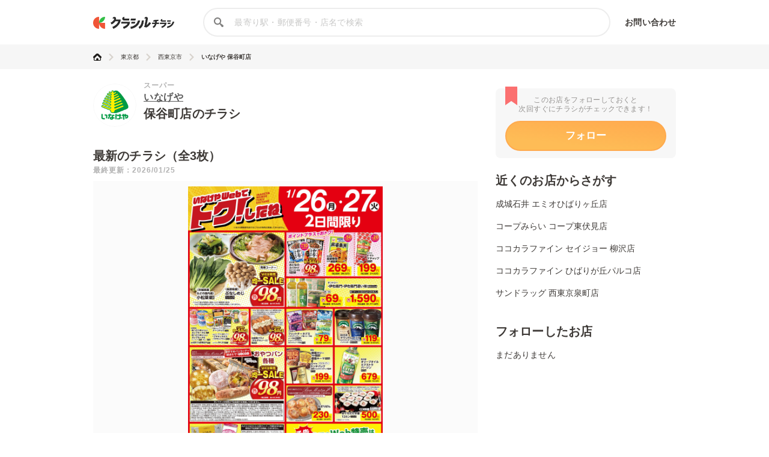

--- FILE ---
content_type: text/html; charset=utf-8
request_url: https://chirashi.kurashiru.com/stores/acd6a8a1-36a0-436b-af52-edb3f40058ce
body_size: 15236
content:
<!DOCTYPE html><html lang="ja"><head prefix="og: http://ogp.me/ns# fb: http://ogp.me/ns/fb# article: http://ogp.me/ns/article#"><meta name="csrf-param" content="authenticity_token" />
<meta name="csrf-token" content="olAY+/+IkC/kiLXaZbYSDgmd3dYG5N6sby+3DkhpCvNlHywwMUlCqXxcaXZumTUsW6BVxaokn0YYNyr3qdbGiA==" /><title>いなげや 保谷町店の最新チラシ・セール情報 | クラシルチラシ</title><meta content="IE=edge" http-equiv="X-UA-Compatible" /><meta charset="utf-8" /><meta content="width=device-width,initial-scale=1.0,minimum-scale=1.0,maximum-scale=1.0,user-scalable=no" name="viewport" /><meta content="いなげや 保谷町店の営業時間や店舗情報から、見逃せないチラシ、セール、クーポン、キャンペーン情報をクラシルチラシで簡単チェック！" name="description" /><meta content="特価,セール,バーゲン,チラシ,クーポン,節約,買い物,スーパー,レシピ,簡単,料理,recipe" name="keywords" /><meta content="#c6b363" name="theme-color" /><link href="https://chirashi.kurashiru.com/stores/acd6a8a1-36a0-436b-af52-edb3f40058ce" rel="canonical" /><meta content="" property="fb:app_id" /><meta content="website" property="og:type" /><meta content="いなげや 保谷町店の最新チラシ・セール情報" property="og:title" /><meta content="いなげや 保谷町店の営業時間や店舗情報から、見逃せないチラシ、セール、クーポン、キャンペーン情報をクラシルチラシで簡単チェック！" property="og:description" /><meta content="クラシルチラシ" property="og:site_name" /><meta content="https://chirashi.kurashiru.com/stores/acd6a8a1-36a0-436b-af52-edb3f40058ce" property="og:url" /><meta content="//assets.kurashiru.com/production/assets/chirashiru/ogp-c84f7b2facfcf3f5086256cb49a2c8c4fe4599995996829613fa5d2fc6069732.png" property="og:image" /><meta content="//assets.kurashiru.com/production/assets/chirashiru/ogp-c84f7b2facfcf3f5086256cb49a2c8c4fe4599995996829613fa5d2fc6069732.png" property="og:image:secure_url" /><meta content="image/jpg" property="og:image:type" /><meta content="//assets.kurashiru.com/production/assets/chirashiru/ogp-c84f7b2facfcf3f5086256cb49a2c8c4fe4599995996829613fa5d2fc6069732.png" name="twitter:image" /><meta content="" property="article:publisher" /><meta content="summary_large_image" name="twitter:card" /><meta content="" name="twitter:site" /><meta content="" name="twitter:creator" /><meta content="" name="twitter:domain" /><link href="//assets.kurashiru.com/production/assets/chirashiru/apple-touch-icon-a4ee1d18a0d33f5b3991f2f077579974bb8aacd9d479f04fa55345271e07be1a.png" rel="apple-touch-icon" /><link href="//assets.kurashiru.com/production/assets/favicon-287a134e97491148b8ee3d3ef09a9bb33dafb63d40e60a34937b21af0a10e57a.ico" rel="shortcut icon" /><link href="/osd.xml" rel="search" title="クラシルチラシ 店舗" type="application/opensearchdescription+xml" /><meta content="" name="google-site-verification" /><meta content="" name="p:domain_verify" /><meta content="index,follow" name="robots" /><script src="//assets.kurashiru.com/production/chirashi/packs/application-3e38810716b041b10f8e.js"></script><link rel="stylesheet" media="all" href="//assets.kurashiru.com/production/chirashi/packs/application-daa40344066bf4372dc5.css" /><link rel="stylesheet" media="all" href="//assets.kurashiru.com/production/assets/chirashiru/application-91a5c89970cbd3c5eeeefae8e90eb382008ce79ae9bdbdc2adbe47529fcbb1ad.css" /><script async="true" src="https://www.googletagmanager.com/gtag/js?id=G-EHP8SKJ0MY"></script><script>window.dataLayer = window.dataLayer || [];
function gtag(){dataLayer.push(arguments);}
gtag('js', new Date());

gtag('config', 'UA-51114517-40', {
  custom_map: { dimension1: "brand_id" },
  brand_id: "38"
});

gtag('config', 'G-EHP8SKJ0MY');</script><script type="text/javascript">window.pbjs = window.pbjs || {};
window.pbjs.que = window.pbjs.que || [];</script><script async="async" src="https://flux-cdn.com/client/00004/chirashi_kurashiru_01432.min.js"></script><script type="text/javascript">window.googletag = window.googletag || {};
window.googletag.cmd = window.googletag.cmd || [];</script><script async="async" src="https://securepubads.g.doubleclick.net/tag/js/gpt.js"></script><script type="text/javascript">window.fluxtag = {
  readyBids: {
    prebid: false,
    amazon: false,
    google: false
  },
  failSafeTimeout: 3e3,
  isFn: function isFn(object) {
    var _t = 'Function';
    var toString = Object.prototype.toString;
    return toString.call(object) === '[object ' + _t + ']';
  },
  launchAdServer: function() {
    if (!fluxtag.readyBids.prebid || !fluxtag.readyBids.amazon) {
      return;
    }
    fluxtag.requestAdServer();
  },
  requestAdServer: function() {
    if (!fluxtag.readyBids.google) {
      fluxtag.readyBids.google = true;
      googletag.cmd.push(function () {
        if (!!(pbjs.setTargetingForGPTAsync) && fluxtag.isFn(pbjs.setTargetingForGPTAsync)) {
          pbjs.que.push(function () {
            pbjs.setTargetingForGPTAsync();
          });
        }
        googletag.pubads().refresh();
      });
    }
  }
};</script><script type="text/javascript">setTimeout(function() {
  fluxtag.requestAdServer();
}, fluxtag.failSafeTimeout);</script><script type="text/javascript">! function (a9, a, p, s, t, A, g) {
  if (a[a9]) return;

  function q(c, r) {
    a[a9]._Q.push([c, r])
  }
  a[a9] = {
    init: function () {
      q("i", arguments)
    },
    fetchBids: function () {
      q("f", arguments)
    },
    setDisplayBids: function () {},
    targetingKeys: function () {
      return []
    },
    _Q: []
  };
  A = p.createElement(s);
  A.async = !0;
  A.src = t;
  g = p.getElementsByTagName(s)[0];
  g.parentNode.insertBefore(A, g)
}("apstag", window, document, "script", "//c.amazon-adsystem.com/aax2/apstag.js");
apstag.init({
  pubID: '3910',
  adServer: 'googletag',
  bidTimeout: 2e3
});
apstag.fetchBids({
  slots: [{
      slotID: 'div-gpt-ad-1685344275244-0',
      slotName: '/67340404/p_reward_stores_side_rectangle_300x250_1',
      sizes: [[300, 250], [320, 180], [336, 280], [180, 150], [300, 100], [320, 50]],
    },
{
      slotID: 'div-gpt-ad-1685345693872-0',
      slotName: '/67340404/p_reward_stores_side_rectangle_300x250_2',
      sizes: [[300, 250], [320, 180], [336, 280], [180, 150], [300, 100], [320, 50]],
    },
{
      slotID: 'div-gpt-ad-1687762698394-0',
      slotName: '/67340404/p_reward_overlay_728x90_970x90_1x1',
      sizes: [[970, 90], [728, 90], [1, 1]],
    }]
}, function (bids) {
  googletag.cmd.push(function () {
    apstag.setDisplayBids();
    fluxtag.readyBids.amazon = true;
    fluxtag.launchAdServer();
  });
});</script><script type="text/javascript">googletag.cmd.push(function() {
  googletag.defineSlot('/67340404/p_reward_stores_side_rectangle_300x250_1', [[300, 250], [320, 180], [336, 280], [180, 150], [300, 100], [320, 50]], 'div-gpt-ad-1685344275244-0').addService(googletag.pubads());
googletag.defineSlot('/67340404/p_reward_stores_side_rectangle_300x250_2', [[300, 250], [320, 180], [336, 280], [180, 150], [300, 100], [320, 50]], 'div-gpt-ad-1685345693872-0').addService(googletag.pubads());
  googletag.defineSlot('/67340404/p_reward_overlay_728x90_970x90_1x1', [[970, 90], [728, 90], [1, 1]], 'div-gpt-ad-1687762698394-0').addService(googletag.pubads());
  googletag.pubads().enableSingleRequest();
  googletag.pubads().disableInitialLoad();
  googletag.pubads().collapseEmptyDivs(true);
  googletag.enableServices();

  // Fluxタグの呼び出し
  if (!!(window.pbFlux) && !!(window.pbFlux.prebidBidder) && fluxtag.isFn(window.pbFlux.prebidBidder)) {
    pbjs.que.push(function () {
      window.pbFlux.prebidBidder();
    });
  } else {
    fluxtag.readyBids.prebid = true;
    fluxtag.launchAdServer();
  }
});</script></head><body><header class="Header "><div class="Header-inner"><div class="Header-logo"><a href="https://chirashi.kurashiru.com/"><img src="//assets.kurashiru.com/production/assets/chirashiru/chirashiru_logo-b1e45269b9e965c959d81d63256db1ce0bb8a6bda983e29a0d4bb585becb3a38.png" /></a></div><form class="Header-search" action="https://chirashi.kurashiru.com/search" accept-charset="UTF-8" method="get"><input name="utf8" type="hidden" value="&#x2713;" autocomplete="off" /><img class="Header-searchIcon" src="//assets.kurashiru.com/production/assets/chirashiru/icon/search-9b40c7890cfe49e44fafd934a18718ee89c55ce352175be57a1408ea484dfa7b.svg" /><input type="text" name="query" id="query" value="" class="Header-searchInput" placeholder="最寄り駅・郵便番号・店名で検索" /><div class="Header-items"><a rel="nofollow" target="_blank" class="Header-item" href="https://docs.google.com/forms/d/e/1FAIpQLSeFGrJHchkLRwxuUnIwAo1ujR48NH7bHsREeLwChPaHut7Iww/viewform">お問い合わせ</a></div></form></div></header><div class="desktop" id="wrapper"><div class="Breadcrumbs" itemscope="" itemtype="http://schema.org/BreadcrumbList"><div class="Breadcrumbs-inner "><ul class="Breadcrumbs-list"><li class="Breadcrumbs-listItem" itemprop="itemListElement" itemscope="itemscope" itemtype="https://schema.org/ListItem"><a class="Breadcrumbs-listItemLink" itemprop="item" href="/"><img itemprop="name" alt="トップ" src="//assets.kurashiru.com/production/assets/chirashiru/icon/home-764f6cf7b92d7a28021dbc590ab9dcaef87d4d860f0ffb1ec0b5392edb7c1ba8.svg" /></a><img class="Breadcrumbs-arrowRight" src="//assets.kurashiru.com/production/assets/chirashiru/icon/arrow-right-0fb3ffbfcd20f3b672fe45c6bd4fd41bd3292092c68dfd763cb59d9ea4b3de28.svg" /><meta content="1" itemprop="position" /></li><li class="Breadcrumbs-listItem" itemprop="itemListElement" itemscope="itemscope" itemtype="https://schema.org/ListItem"><a class="Breadcrumbs-listItemLink" itemprop="item" href="/areas/13"><span itemprop="name">東京都</span></a><meta content="2" itemprop="position" /><img class="Breadcrumbs-arrowRight" src="//assets.kurashiru.com/production/assets/chirashiru/icon/arrow-right-0fb3ffbfcd20f3b672fe45c6bd4fd41bd3292092c68dfd763cb59d9ea4b3de28.svg" /></li><li class="Breadcrumbs-listItem" itemprop="itemListElement" itemscope="itemscope" itemtype="https://schema.org/ListItem"><a class="Breadcrumbs-listItemLink" itemprop="item" href="/areas/13/703"><span itemprop="name">西東京市</span></a><meta content="3" itemprop="position" /><img class="Breadcrumbs-arrowRight" src="//assets.kurashiru.com/production/assets/chirashiru/icon/arrow-right-0fb3ffbfcd20f3b672fe45c6bd4fd41bd3292092c68dfd763cb59d9ea4b3de28.svg" /></li><li class="Breadcrumbs-listItem" itemprop="itemListElement" itemscope="itemscope" itemtype="https://schema.org/ListItem"><a class="Breadcrumbs-listItemLink is-last" itemprop="item" href="/stores/acd6a8a1-36a0-436b-af52-edb3f40058ce"><span itemprop="name">いなげや 保谷町店</span></a><meta content="4" itemprop="position" /></li></ul></div></div><div class="Modal ViewOnSpModal"><div class="Modal-body ViewOnSpModal-body"><img class="ViewOnSpModal-image" src="//assets.kurashiru.com/production/assets/chirashiru/submit_sp-5c138be54027172cc1a34c78bb36b7a543c481f0d04e1d8ec16c040b0d2cea6e.png" /><div class="ViewOnSpModal-description">いま登録したお店をスマホに引き継ぐには、下記が必要です。</div><div class="ViewOnSpModal-contents"><div class="ViewOnSpModal-contentsItem ViewOnSpModal-contentsItem--qr"><div class="ViewOnSpModal-contentsItemTitle">QRコードを読み取る</div><div class="ViewOnSpModal-contentsItemQr"><img class="ViewOnSpModal-qrImage" /></div></div><div class="ViewOnSpModal-contentsItem ViewOnSpModal-contentsItem--email"><div class="ViewOnSpModal-contentsItemTitle">自分宛てにメールを送る</div><input class="ViewOnSpModal-contentsItemInput" placeholder="メールアドレス" /><div class="ContentsItemEmail"><div class="ViewOnSpModal-caution"><a target="blank" href="https://www.kurashiru.com/service_policy">利用規約</a>および<a target="blank" href="https://www.kurashiru.com/privacy_policy">プライバシーポリシー</a>にご同意の上で送信ください</div><div class="ViewOnSpModal-button SendFavoriteEmailButton"><div class="Button is-primary is-medium is-disabled ">メールを送る</div></div></div></div></div><div class="Modal-close"><img src="//assets.kurashiru.com/production/assets/chirashiru/icon/modal-close-afb1ce40b1c855f2d8108b7d5ebd0fda3531fea1cfd21f2b01a53e738dad4942.svg" /></div></div></div><div class="Modal StoreFavoriteLimitModal "><div class="Modal-body StoreFavoriteLimitModal-body"><div class="StoreFavoriteLimitModal-content"><img class="StoreFavoriteLimitModal-icon" src="//assets.kurashiru.com/production/assets/chirashiru/icon/info-40ef5d56806949eaffe794779b80e952b5d8ed793177e57a600c6f06cd485802.svg" /><div class="StoreFavoriteLimitModal-title">よく行くお店に登録できる上限に到達しました。</div><div class="StoreFavoriteLimitModal-description">申し訳ありません。登録できる上限数は30件までとなっております。</div><div class="Modal-close"><img src="//assets.kurashiru.com/production/assets/chirashiru/icon/modal-close-afb1ce40b1c855f2d8108b7d5ebd0fda3531fea1cfd21f2b01a53e738dad4942.svg" /></div></div></div></div><div class="BookmarkedModal"><div class="BookmarkedModal-body"><div class="BookMarkedModal-closeButton"><svg fill="none" height="32" viewBox="0 0 32 32" width="32" xmlns="http://www.w3.org/2000/svg"><path d="M4.72998 4.74127L27.1985 27.0803" stroke="#C1C0BF" stroke-linecap="round" stroke-width="3"></path><path d="M27.1986 4.74127L4.73012 27.0803" stroke="#C1C0BF" stroke-linecap="round" stroke-width="3"></path></svg></div><svg width="77" height="85" viewBox="0 0 77 85" fill="none" xmlns="http://www.w3.org/2000/svg"><path fill-rule="evenodd" clip-rule="evenodd" d="M2.74524 47.177C1.22908 48.6931 1.22908 51.1513 2.74524 52.6674L22.9214 72.8436C22.9275 72.8497 22.9336 72.8558 22.9398 72.8619L24.6325 74.5546C26.1487 76.0708 28.6068 76.0708 30.123 74.5546L74.2547 30.4229C75.7708 28.9068 75.7708 26.4486 74.2547 24.9324L71.1896 21.8674C69.6735 20.3512 67.2153 20.3512 65.6991 21.8674L27.3777 60.1888L11.3008 44.1119C9.78463 42.5957 7.32646 42.5957 5.81031 44.1119L2.74524 47.177Z" fill="url(#paint0_linear)"/><defs><linearGradient id="paint0_linear" x1="25.0638" y1="11.7647" x2="42.9014" y2="53.086" gradientUnits="userSpaceOnUse"><stop stop-color="#FFAA4E"/><stop offset="1" stop-color="#FEBC56"/></linearGradient></defs></svg><div class="BookmarkedModal-mainText">追加しました</div><div class="BookmarkedModal-subText">ご一緒に近くのこちらの店舗も<br />フォローしませんか？</div><ul class="BookmarkedModal-stores"><li class="BookmarkedModal-store" data-brand-id="10" data-organization-id="8" data-store-id="42815" data-store-uuid="1d04f3fa-88d4-4202-b823-4dc25d704bf9"><div class="BookmarkedModal-storeLogo"><div class="CircleImage  "><img class="CircleImage-image" src="https://video.kurashiru.com/production/chirashiru_brand/logo/10/logo-seijyo_ishii.jpg" /></div></div><div class="BookmarkedModal-storeName">エミオひば...</div><div class="BookmarkedModal-registerButton">追加する</div></li><li class="BookmarkedModal-store" data-brand-id="27" data-organization-id="10" data-store-id="1535" data-store-uuid="08204051-4284-451e-9e20-ab7be33dedca"><div class="BookmarkedModal-storeLogo"><div class="CircleImage  "><img class="CircleImage-image" src="https://video.kurashiru.com/production/chirashiru_brand/logo/27/logo-coopdeli.jpg" /></div></div><div class="BookmarkedModal-storeName">コープ東伏見店</div><div class="BookmarkedModal-registerButton">追加する</div></li><li class="BookmarkedModal-store" data-brand-id="84" data-organization-id="46" data-store-id="4726" data-store-uuid="14b363ea-8cc5-49d1-a24e-b6083b9302cf"><div class="BookmarkedModal-storeLogo"><div class="CircleImage  "><img class="CircleImage-image" src="https://video.kurashiru.com/production/chirashiru_brand/logo/84/logo-kokokara.jpg" /></div></div><div class="BookmarkedModal-storeName">セイジョー...</div><div class="BookmarkedModal-registerButton">追加する</div></li></ul></div></div><div class="StoresShow-alert"><div class="StoresShow-alertMessage">対象のチラシは現在掲載されていません</div></div><div class="StoresShow" data-brand-id="38" data-leaflet-id="2757798" data-organization-id="23" data-store-id="2407"><div class="StoresShow-main"><div class="StoresShow-info"><div class="StoresShow-storeLogo"><a href="/brands/bdb3bbb1-acb4-43e7-ba81-51f8da5284ce"><div class="CircleImage StoresShow-storeLogoImage "><img class="CircleImage-image" src="https://video.kurashiru.com/production/chirashiru_brand/logo/38/logo-inageya_.jpg" /></div></a></div><div class="StoresShow-storeInfo"><h1 class="StoresShow-name"><div class="StoresShow-stationAndCategory">スーパー</div><div class="StoresShow-brandName"><a href="/brands/bdb3bbb1-acb4-43e7-ba81-51f8da5284ce">いなげや</a></div><div class="StoresShow-storeName">保谷町店のチラシ</div></h1><div class="StoresShow-brandSupplement"></div></div></div><h2 class="StoresShow-label">最新のチラシ（全3枚）</h2><div class="StoresShow-latestUpdatedAt">最終更新：2026/01/25</div><div class="StoresShow-leafletviewer "><ul class="StoresShow-leafletImages"><li class="StoresShow-leafletItem" data-leaflet-id="2757798"><div class="StoresShow-leafletItemCover">クリックして
このチラシを見る</div><img class="StoresShow-leafletImage is-vertical" alt="いなげや 1/26号Web特売" src="https://video.kurashiru.com/production/chirashiru_leaflet/image/2757798/compressed_260126_Web%E7%89%B9%E5%A3%B2_B4_%E5%AE%8C%E7%89%88.jpg" /></li><li class="StoresShow-leafletItem" data-leaflet-id="2760503"><div class="StoresShow-leafletItemCover">クリックして
このチラシを見る</div><img class="StoresShow-leafletImage is-vertical" alt="いなげや " src="https://video.kurashiru.com/production/chirashiru_leaflet/image/2760503/compressed_ina_0121_omote_B.jpg" /></li><li class="StoresShow-leafletItem" data-leaflet-id="2760522"><div class="StoresShow-leafletItemCover">クリックして
このチラシを見る</div><img class="StoresShow-leafletImage is-vertical" alt="いなげや " src="https://video.kurashiru.com/production/chirashiru_leaflet/image/2760522/compressed_ina_0121_ura_B.jpg" /></li></ul></div><div class="StoresShow-leafletTitleWrapper"><h3 class="StoresShow-leafletTitle">1/26号Web特売</h3><div class="StoresShow-leafletCount">1/3</div></div><div class="StoresShow-leafletDate">2026年01月25日〜2026年01月27日まで</div><ul class="StoresShow-leafletsList"><li class="StoresShow-leafletsListItem" data-index="1" data-leaflet-id="2760503" data-store-id="2407"><img class="StoresShow-leaflet" src="https://video.kurashiru.com/production/chirashiru_leaflet/image/2760503/compressed_ina_0121_omote_B.jpg" /></li><li class="StoresShow-leafletsListItem" data-index="2" data-leaflet-id="2760522" data-store-id="2407"><img class="StoresShow-leaflet" src="https://video.kurashiru.com/production/chirashiru_leaflet/image/2760522/compressed_ina_0121_ura_B.jpg" /></li></ul><div class="StoresShow-storeDetail"><h2 class="StoresShow-storeDetailTitle">店舗情報</h2><div class="StoresShow-storeDetailContent StoresShow-storeDetailContent--name"><div class="StoresShow-storeDetailLabel">店舗名</div><div class="StoresShow-storeDetailText">いなげや 保谷町店</div></div><div class="StoresShow-storeDetailContent StoresShow-storeDetailContent--time"><div class="StoresShow-storeDetailLabel">営業時間</div><div class="StoresShow-storeDetailText"><div class="main">9：30～21：30</div></div></div><div class="StoresShow-storeDetailContent StoresShow-storeDetailContent--phone"><div class="StoresShow-storeDetailLabel">電話番号</div><div class="StoresShow-storeDetailText">042-460-5013</div></div><div class="StoresShow-storeDetailContent StoresShow-storeDetailContent--address"><div class="StoresShow-storeDetailLabel">住所</div><div class="StoresShow-storeDetailText"><a target="_blank" href="https://www.google.com/maps/@35.732154,139.549622,18z?q=35.732154,139.549622">東京都西東京市保谷町5－8－8</a></div></div><iframe class="StoresShow-storeDetailMap" src="https://maps.google.co.jp/maps?output=embed&amp;q=いなげや 保谷町店 東京都西東京市保谷町5－8－8"></iframe><div class="StoresShow-storeDetailContent StoresShow-storeDetailContent--homepage"><div class="StoresShow-storeDetailLabel">公式サイト</div><div class="StoresShow-storeDetailText"><a target="_blank" href="https://stores.inageya.co.jp/store/?s=214">https://stores.inageya.co.jp/store/?s=214</a></div></div><div class="StoresShow-storeDetailContent StoresShow-storeDetailContent--parking"><div class="StoresShow-storeDetailLabel">駐車場</div><div class="StoresShow-storeDetailText">139台</div></div></div><div class="StoresShow-recommends"><div class="StoresShow-recommendsTitle">チラシ掲載商品からレシピを探す</div><ul class="StoresShow-recommendIngredients"><li class="StoresShow-recommendIngredient" data-ingredient-id="12"><a target="_blank" href="https://www.kurashiru.com/search?query=%E3%83%94%E3%83%BC%E3%83%9E%E3%83%B3"><div class="StoresShow-recommendIngredientThumbnailWrapper"><img class="StoresShow-recommendIngredientThumbnail" src="https://video.kurashiru.com/production/chirashiru_ingredient/thumbnail/12/compressed_%E3%83%92%E3%82%9A%E3%83%BC%E3%83%9E%E3%83%B3.jpg" /></div><div class="StoresShow-recommendIngredientName">ピーマン</div></a></li><li class="StoresShow-recommendIngredient" data-ingredient-id="35"><a target="_blank" href="https://www.kurashiru.com/search?query=%E5%B0%8F%E6%9D%BE%E8%8F%9C"><div class="StoresShow-recommendIngredientThumbnailWrapper"><img class="StoresShow-recommendIngredientThumbnail" src="https://video.kurashiru.com/production/chirashiru_ingredient/thumbnail/35/compressed_%E5%B0%8F%E6%9D%BE%E8%8F%9C.jpg" /></div><div class="StoresShow-recommendIngredientName">小松菜</div></a></li><li class="StoresShow-recommendIngredient" data-ingredient-id="9"><a target="_blank" href="https://www.kurashiru.com/search?query=%E3%81%97%E3%82%81%E3%81%98"><div class="StoresShow-recommendIngredientThumbnailWrapper"><img class="StoresShow-recommendIngredientThumbnail" src="https://video.kurashiru.com/production/chirashiru_ingredient/thumbnail/9/compressed_%E3%81%B5%E3%82%99%E3%81%AA%E3%81%97%E3%82%81%E3%81%97%E3%82%99.jpg" /></div><div class="StoresShow-recommendIngredientName">しめじ</div></a></li><li class="StoresShow-recommendIngredient" data-ingredient-id="3"><a target="_blank" href="https://www.kurashiru.com/search?query=%E3%81%AB%E3%82%93%E3%81%98%E3%82%93"><div class="StoresShow-recommendIngredientThumbnailWrapper"><img class="StoresShow-recommendIngredientThumbnail" src="https://video.kurashiru.com/production/chirashiru_ingredient/thumbnail/3/compressed_%E3%81%AB%E3%82%93%E3%81%97%E3%82%99%E3%82%93.jpg" /></div><div class="StoresShow-recommendIngredientName">にんじん</div></a></li><li class="StoresShow-recommendIngredient" data-ingredient-id="2"><a target="_blank" href="https://www.kurashiru.com/search?query=%E5%8D%B5"><div class="StoresShow-recommendIngredientThumbnailWrapper"><img class="StoresShow-recommendIngredientThumbnail" src="https://video.kurashiru.com/production/chirashiru_ingredient/thumbnail/2/compressed_%E5%8D%B5.jpg" /></div><div class="StoresShow-recommendIngredientName">卵</div></a></li><li class="StoresShow-recommendIngredient" data-ingredient-id="10"><a target="_blank" href="https://www.kurashiru.com/search?query=%E8%B1%9A%E3%81%B2%E3%81%8D%E8%82%89"><div class="StoresShow-recommendIngredientThumbnailWrapper"><img class="StoresShow-recommendIngredientThumbnail" src="https://video.kurashiru.com/production/chirashiru_ingredient/thumbnail/10/compressed_%E8%B1%9A%E3%81%B2%E3%81%8D%E8%82%89.jpg" /></div><div class="StoresShow-recommendIngredientName">豚ひき肉</div></a></li></ul><div class="StoresShow-recommendIngredientsAnotation">&#8251;明細されている内容は店舗の実売状況と異なる場合がございます。</div><div class="StoresShow-recommendRecipeGroups"><div class="StoresShow-recommendRecipeGroupTitleWrapper"><h3 class="StoresShow-recommendRecipeGroupTitle">ピーマンで作れるレシピ</h3><a target="_blank" class="StoresShow-recommendMoreRecipesLink" data-ingredient-id="12" href="https://www.kurashiru.com/search?query=%E3%83%94%E3%83%BC%E3%83%9E%E3%83%B3">もっと見る</a></div><div class="StoresShow-recommendRecipes"><a target="_blank" class="StoresShow-recommendRecipe" data-video-id="ba9abfa5-a7a1-4cf4-b7ef-7fc3748eaa56" href="https://www.kurashiru.com/recipes/ba9abfa5-a7a1-4cf4-b7ef-7fc3748eaa56"><div class="StoresShow-recommendRecipeThumbnailWrapper"><img class="StoresShow-recommendRecipeThumbnail" src="https://video.kurashiru.com/production/videos/ba9abfa5-a7a1-4cf4-b7ef-7fc3748eaa56/compressed_thumbnail_square_small.jpg?1766856741" /></div><div class="StoresShow-recommendRecipeTitle">豚バラ肉とピーマンの塩昆布炒め</div></a><a target="_blank" class="StoresShow-recommendRecipe" data-video-id="deb5c711-9451-45f7-bf83-9221ba278172" href="https://www.kurashiru.com/recipes/deb5c711-9451-45f7-bf83-9221ba278172"><div class="StoresShow-recommendRecipeThumbnailWrapper"><img class="StoresShow-recommendRecipeThumbnail" src="https://video.kurashiru.com/production/videos/deb5c711-9451-45f7-bf83-9221ba278172/compressed_thumbnail_square_small.jpg?1763916441" /></div><div class="StoresShow-recommendRecipeTitle">中華風 ピーマンの肉詰め</div></a><a target="_blank" class="StoresShow-recommendRecipe--other" data-ingredient-id="12" href="https://www.kurashiru.com/search?query=%E3%83%94%E3%83%BC%E3%83%9E%E3%83%B3"><div class="StoresShow-recommendOtherRecipeThumbnails"><div class="StoresShow-recommendOtherRecipeThumbnailWrapper"><img class="StoresShow-recommendOtherRecipeThumbnail" src="https://video.kurashiru.com/production/videos/a6be7e0c-7fc0-4e79-a7aa-ba21bc9bdaa7/compressed_thumbnail_square_small.jpg?1765903654" /></div><div class="StoresShow-recommendOtherRecipeThumbnailWrapper"><img class="StoresShow-recommendOtherRecipeThumbnail" src="https://video.kurashiru.com/production/videos/c21d1cee-e09a-47e3-8040-f178012bc61f/compressed_thumbnail_square_small.jpg?1761958135" /></div><div class="StoresShow-recommendOtherRecipeThumbnailWrapper"><img class="StoresShow-recommendOtherRecipeThumbnail" src="https://video.kurashiru.com/production/videos/8548c144-8331-4af1-8073-f1dd8a7160a3/compressed_thumbnail_square_small.jpg?1769359630" /></div><div class="StoresShow-recommendOtherRecipeThumbnailWrapper"><img class="StoresShow-recommendOtherRecipeThumbnail" src="https://video.kurashiru.com/production/videos/29d3b36c-a687-4a96-a2a9-ce2c9d8ddf4e/compressed_thumbnail_square_small.jpg?1768841235" /></div></div><div class="StoresShow-recommendOtherRecipeOverlay"><div class="StoresShow-recommendOtherRecipeOverlayText">もっと見る</div></div><div class="StoresShow-recommendRecipeTitle">その他のレシピ</div></a></div><div class="StoresShow-recommendRecipeGroupTitleWrapper"><h3 class="StoresShow-recommendRecipeGroupTitle">小松菜で作れるレシピ</h3><a target="_blank" class="StoresShow-recommendMoreRecipesLink" data-ingredient-id="35" href="https://www.kurashiru.com/search?query=%E5%B0%8F%E6%9D%BE%E8%8F%9C">もっと見る</a></div><div class="StoresShow-recommendRecipes"><a target="_blank" class="StoresShow-recommendRecipe" data-video-id="91abac5e-b4ad-49fb-a99b-38aa7b3106d4" href="https://www.kurashiru.com/recipes/91abac5e-b4ad-49fb-a99b-38aa7b3106d4"><div class="StoresShow-recommendRecipeThumbnailWrapper"><img class="StoresShow-recommendRecipeThumbnail" src="https://video.kurashiru.com/production/videos/91abac5e-b4ad-49fb-a99b-38aa7b3106d4/compressed_thumbnail_square_small.jpg?1765817271" /></div><div class="StoresShow-recommendRecipeTitle">ご飯がすすむ 小松菜のひき肉炒め</div></a><a target="_blank" class="StoresShow-recommendRecipe" data-video-id="a11f29f8-b53f-4454-b678-802e1535556c" href="https://www.kurashiru.com/recipes/a11f29f8-b53f-4454-b678-802e1535556c"><div class="StoresShow-recommendRecipeThumbnailWrapper"><img class="StoresShow-recommendRecipeThumbnail" src="https://video.kurashiru.com/production/videos/a11f29f8-b53f-4454-b678-802e1535556c/compressed_thumbnail_square_small.jpg?1767113222" /></div><div class="StoresShow-recommendRecipeTitle">小松菜とベーコンとしめじのクリーム煮</div></a><a target="_blank" class="StoresShow-recommendRecipe--other" data-ingredient-id="35" href="https://www.kurashiru.com/search?query=%E5%B0%8F%E6%9D%BE%E8%8F%9C"><div class="StoresShow-recommendOtherRecipeThumbnails"><div class="StoresShow-recommendOtherRecipeThumbnailWrapper"><img class="StoresShow-recommendOtherRecipeThumbnail" src="https://video.kurashiru.com/production/videos/da9fe548-9564-458c-add5-0e53b26bc7f2/compressed_thumbnail_square_small.jpg?1766508449" /></div><div class="StoresShow-recommendOtherRecipeThumbnailWrapper"><img class="StoresShow-recommendOtherRecipeThumbnail" src="https://video.kurashiru.com/production/videos/bc666b78-7960-47a9-90a5-cd96707668d4/compressed_thumbnail_square_small.jpg?1769186834" /></div><div class="StoresShow-recommendOtherRecipeThumbnailWrapper"><img class="StoresShow-recommendOtherRecipeThumbnail" src="https://video.kurashiru.com/production/videos/8a7ebdbf-757a-4fa6-9ffd-d47c259744b6/compressed_thumbnail_square_small.jpg?1769273228" /></div><div class="StoresShow-recommendOtherRecipeThumbnailWrapper"><img class="StoresShow-recommendOtherRecipeThumbnail" src="https://video.kurashiru.com/production/videos/c729df74-65cc-45b5-8709-e85462c84c65/compressed_thumbnail_square_small.jpg?1767890841" /></div></div><div class="StoresShow-recommendOtherRecipeOverlay"><div class="StoresShow-recommendOtherRecipeOverlayText">もっと見る</div></div><div class="StoresShow-recommendRecipeTitle">その他のレシピ</div></a></div><div class="StoresShow-recommendRecipeGroupTitleWrapper"><h3 class="StoresShow-recommendRecipeGroupTitle">しめじで作れるレシピ</h3><a target="_blank" class="StoresShow-recommendMoreRecipesLink" data-ingredient-id="9" href="https://www.kurashiru.com/search?query=%E3%81%97%E3%82%81%E3%81%98">もっと見る</a></div><div class="StoresShow-recommendRecipes"><a target="_blank" class="StoresShow-recommendRecipe" data-video-id="c3c0fe36-36b8-4f2c-97ad-567bbb34188a" href="https://www.kurashiru.com/recipes/c3c0fe36-36b8-4f2c-97ad-567bbb34188a"><div class="StoresShow-recommendRecipeThumbnailWrapper"><img class="StoresShow-recommendRecipeThumbnail" src="https://video.kurashiru.com/production/videos/c3c0fe36-36b8-4f2c-97ad-567bbb34188a/compressed_thumbnail_square_small.jpg?1761976126" /></div><div class="StoresShow-recommendRecipeTitle">レンジで簡単常備菜！えのきとしめじの生姜煮</div></a><a target="_blank" class="StoresShow-recommendRecipe" data-video-id="2fbe397c-ee00-4447-8242-ae7bdcecf6f6" href="https://www.kurashiru.com/recipes/2fbe397c-ee00-4447-8242-ae7bdcecf6f6"><div class="StoresShow-recommendRecipeThumbnailWrapper"><img class="StoresShow-recommendRecipeThumbnail" src="https://video.kurashiru.com/production/videos/2fbe397c-ee00-4447-8242-ae7bdcecf6f6/compressed_thumbnail_square_small.jpg?1769186834" /></div><div class="StoresShow-recommendRecipeTitle">鶏ささみとしめじのガリバタソテー</div></a><a target="_blank" class="StoresShow-recommendRecipe--other" data-ingredient-id="9" href="https://www.kurashiru.com/search?query=%E3%81%97%E3%82%81%E3%81%98"><div class="StoresShow-recommendOtherRecipeThumbnails"><div class="StoresShow-recommendOtherRecipeThumbnailWrapper"><img class="StoresShow-recommendOtherRecipeThumbnail" src="https://video.kurashiru.com/production/videos/4de78656-04b2-4097-aa21-8d15c4c4442e/compressed_thumbnail_square_small.jpg?1765730852" /></div><div class="StoresShow-recommendOtherRecipeThumbnailWrapper"><img class="StoresShow-recommendOtherRecipeThumbnail" src="https://video.kurashiru.com/production/videos/2cc454bd-ffd9-4676-af6d-27e1f094d050/compressed_thumbnail_square_small.jpg?1768668429" /></div><div class="StoresShow-recommendOtherRecipeThumbnailWrapper"><img class="StoresShow-recommendOtherRecipeThumbnail" src="https://video.kurashiru.com/production/videos/38fbb66e-e426-4cda-aaaa-a5557a0384a1/compressed_thumbnail_square_small.jpg?1769014028" /></div><div class="StoresShow-recommendOtherRecipeThumbnailWrapper"><img class="StoresShow-recommendOtherRecipeThumbnail" src="https://video.kurashiru.com/production/videos/abb394f7-4247-437e-b632-e5187d33fd27/compressed_thumbnail_square_small.jpg?1763311687" /></div></div><div class="StoresShow-recommendOtherRecipeOverlay"><div class="StoresShow-recommendOtherRecipeOverlayText">もっと見る</div></div><div class="StoresShow-recommendRecipeTitle">その他のレシピ</div></a></div><div class="StoresShow-recommendRecipeGroupTitleWrapper"><h3 class="StoresShow-recommendRecipeGroupTitle">にんじんで作れるレシピ</h3><a target="_blank" class="StoresShow-recommendMoreRecipesLink" data-ingredient-id="3" href="https://www.kurashiru.com/search?query=%E3%81%AB%E3%82%93%E3%81%98%E3%82%93">もっと見る</a></div><div class="StoresShow-recommendRecipes"><a target="_blank" class="StoresShow-recommendRecipe" data-video-id="c0e1d89e-81c4-4a87-8bb5-cd7f53bd3e81" href="https://www.kurashiru.com/recipes/c0e1d89e-81c4-4a87-8bb5-cd7f53bd3e81"><div class="StoresShow-recommendRecipeThumbnailWrapper"><img class="StoresShow-recommendRecipeThumbnail" src="https://video.kurashiru.com/production/videos/c0e1d89e-81c4-4a87-8bb5-cd7f53bd3e81/compressed_thumbnail_square_small.jpg?1761947338" /></div><div class="StoresShow-recommendRecipeTitle">色鮮やか！いんげんとにんじんの肉巻き</div></a><a target="_blank" class="StoresShow-recommendRecipe" data-video-id="1cd24784-1958-49fd-9395-d5f10f661cb5" href="https://www.kurashiru.com/recipes/1cd24784-1958-49fd-9395-d5f10f661cb5"><div class="StoresShow-recommendRecipeThumbnailWrapper"><img class="StoresShow-recommendRecipeThumbnail" src="https://video.kurashiru.com/production/videos/1cd24784-1958-49fd-9395-d5f10f661cb5/compressed_thumbnail_square_small.jpg?1760212254" /></div><div class="StoresShow-recommendRecipeTitle">主役はにんじん カレー風味のマカロニグラタン</div></a><a target="_blank" class="StoresShow-recommendRecipe--other" data-ingredient-id="3" href="https://www.kurashiru.com/search?query=%E3%81%AB%E3%82%93%E3%81%98%E3%82%93"><div class="StoresShow-recommendOtherRecipeThumbnails"><div class="StoresShow-recommendOtherRecipeThumbnailWrapper"><img class="StoresShow-recommendOtherRecipeThumbnail" src="https://video.kurashiru.com/production/videos/055e8286-298b-4b14-8b9a-4c6dfabf4e94/compressed_thumbnail_square_small.jpg?1763830080" /></div><div class="StoresShow-recommendOtherRecipeThumbnailWrapper"><img class="StoresShow-recommendOtherRecipeThumbnail" src="https://video.kurashiru.com/production/videos/82354388-42cc-4674-b186-7682b34ec145/compressed_thumbnail_square_small.jpg?1761285187" /></div><div class="StoresShow-recommendOtherRecipeThumbnailWrapper"><img class="StoresShow-recommendOtherRecipeThumbnail" src="https://video.kurashiru.com/production/videos/5e82c8da-01e7-4ce5-a3cb-d18dc67219ab/compressed_thumbnail_square_small.jpg?1769446008" /></div><div class="StoresShow-recommendOtherRecipeThumbnailWrapper"><img class="StoresShow-recommendOtherRecipeThumbnail" src="https://video.kurashiru.com/production/videos/492e9129-8a3d-4c98-ad2b-067b7962ccf0/compressed_thumbnail_square_small.jpg?1769100430" /></div></div><div class="StoresShow-recommendOtherRecipeOverlay"><div class="StoresShow-recommendOtherRecipeOverlayText">もっと見る</div></div><div class="StoresShow-recommendRecipeTitle">その他のレシピ</div></a></div><div class="StoresShow-recommendRecipeGroupTitleWrapper"><h3 class="StoresShow-recommendRecipeGroupTitle">卵で作れるレシピ</h3><a target="_blank" class="StoresShow-recommendMoreRecipesLink" data-ingredient-id="2" href="https://www.kurashiru.com/search?query=%E5%8D%B5">もっと見る</a></div><div class="StoresShow-recommendRecipes"><a target="_blank" class="StoresShow-recommendRecipe" data-video-id="9a0a68fa-bc8f-494e-9cd8-9dbec2ede48f" href="https://www.kurashiru.com/recipes/9a0a68fa-bc8f-494e-9cd8-9dbec2ede48f"><div class="StoresShow-recommendRecipeThumbnailWrapper"><img class="StoresShow-recommendRecipeThumbnail" src="https://video.kurashiru.com/production/videos/9a0a68fa-bc8f-494e-9cd8-9dbec2ede48f/compressed_thumbnail_square_small.jpg?1769100430" /></div><div class="StoresShow-recommendRecipeTitle">基本の和食 だし巻き卵</div></a><a target="_blank" class="StoresShow-recommendRecipe" data-video-id="bc666b78-7960-47a9-90a5-cd96707668d4" href="https://www.kurashiru.com/recipes/bc666b78-7960-47a9-90a5-cd96707668d4"><div class="StoresShow-recommendRecipeThumbnailWrapper"><img class="StoresShow-recommendRecipeThumbnail" src="https://video.kurashiru.com/production/videos/bc666b78-7960-47a9-90a5-cd96707668d4/compressed_thumbnail_square_small.jpg?1769186834" /></div><div class="StoresShow-recommendRecipeTitle">シンプル！小松菜と卵の中華炒め</div></a><a target="_blank" class="StoresShow-recommendRecipe--other" data-ingredient-id="2" href="https://www.kurashiru.com/search?query=%E5%8D%B5"><div class="StoresShow-recommendOtherRecipeThumbnails"><div class="StoresShow-recommendOtherRecipeThumbnailWrapper"><img class="StoresShow-recommendOtherRecipeThumbnail" src="https://video.kurashiru.com/production/videos/4c43d71a-a50c-4ca6-a934-a57ea26f29ef/compressed_thumbnail_square_small.jpg?1768841235" /></div><div class="StoresShow-recommendOtherRecipeThumbnailWrapper"><img class="StoresShow-recommendOtherRecipeThumbnail" src="https://video.kurashiru.com/production/videos/4e55389f-3797-4582-a527-c8b077d562f0/compressed_thumbnail_square_small.jpg?1762966059" /></div><div class="StoresShow-recommendOtherRecipeThumbnailWrapper"><img class="StoresShow-recommendOtherRecipeThumbnail" src="https://video.kurashiru.com/production/videos/ea9e1038-d78a-468b-b08e-7456fc3fd038/compressed_thumbnail_square_small.jpg?1764694070" /></div><div class="StoresShow-recommendOtherRecipeThumbnailWrapper"><img class="StoresShow-recommendOtherRecipeThumbnail" src="https://video.kurashiru.com/production/videos/01d5b2b1-9bbd-4c98-befa-2535853a7ecb/compressed_thumbnail_square_small.jpg?1767631649" /></div></div><div class="StoresShow-recommendOtherRecipeOverlay"><div class="StoresShow-recommendOtherRecipeOverlayText">もっと見る</div></div><div class="StoresShow-recommendRecipeTitle">その他のレシピ</div></a></div><div class="StoresShow-recommendRecipeGroupTitleWrapper"><h3 class="StoresShow-recommendRecipeGroupTitle">豚ひき肉で作れるレシピ</h3><a target="_blank" class="StoresShow-recommendMoreRecipesLink" data-ingredient-id="10" href="https://www.kurashiru.com/search?query=%E8%B1%9A%E3%81%B2%E3%81%8D%E8%82%89">もっと見る</a></div><div class="StoresShow-recommendRecipes"><a target="_blank" class="StoresShow-recommendRecipe" data-video-id="7ed37b0a-fa4a-48d3-9e51-6980f163125e" href="https://www.kurashiru.com/recipes/7ed37b0a-fa4a-48d3-9e51-6980f163125e"><div class="StoresShow-recommendRecipeThumbnailWrapper"><img class="StoresShow-recommendRecipeThumbnail" src="https://video.kurashiru.com/production/videos/7ed37b0a-fa4a-48d3-9e51-6980f163125e/compressed_thumbnail_square_small.jpg?1761249090" /></div><div class="StoresShow-recommendRecipeTitle">春雨でかさ増し 豚ひき肉とニラのスタミナおかず</div></a><a target="_blank" class="StoresShow-recommendRecipe" data-video-id="cf8bb47d-f618-49f9-9d43-233576389592" href="https://www.kurashiru.com/recipes/cf8bb47d-f618-49f9-9d43-233576389592"><div class="StoresShow-recommendRecipeThumbnailWrapper"><img class="StoresShow-recommendRecipeThumbnail" src="https://video.kurashiru.com/production/videos/cf8bb47d-f618-49f9-9d43-233576389592/compressed_thumbnail_square_small.jpg?1762109459" /></div><div class="StoresShow-recommendRecipeTitle">豚ひき肉とパプリカのオイスターソース炒め</div></a><a target="_blank" class="StoresShow-recommendRecipe--other" data-ingredient-id="10" href="https://www.kurashiru.com/search?query=%E8%B1%9A%E3%81%B2%E3%81%8D%E8%82%89"><div class="StoresShow-recommendOtherRecipeThumbnails"><div class="StoresShow-recommendOtherRecipeThumbnailWrapper"><img class="StoresShow-recommendOtherRecipeThumbnail" src="https://video.kurashiru.com/production/videos/068ce94c-6cfe-4cb3-a666-491420c6205b/compressed_thumbnail_square_small.jpg?1766559087" /></div><div class="StoresShow-recommendOtherRecipeThumbnailWrapper"><img class="StoresShow-recommendOtherRecipeThumbnail" src="https://video.kurashiru.com/production/videos/a643d9f0-8c83-42b6-87ac-b58268aad13b/compressed_thumbnail_square_small.jpg?1761662933" /></div><div class="StoresShow-recommendOtherRecipeThumbnailWrapper"><img class="StoresShow-recommendOtherRecipeThumbnail" src="https://video.kurashiru.com/production/videos/835cabd1-d8cb-49e4-82e2-86422971a534/compressed_thumbnail_square_small.jpg?1769359630" /></div><div class="StoresShow-recommendOtherRecipeThumbnailWrapper"><img class="StoresShow-recommendOtherRecipeThumbnail" src="https://video.kurashiru.com/production/videos/a0e6ca2c-15b4-4c5b-bc86-aa6e5fe5a42b/compressed_thumbnail_square_small.jpg?1761608920" /></div></div><div class="StoresShow-recommendOtherRecipeOverlay"><div class="StoresShow-recommendOtherRecipeOverlayText">もっと見る</div></div><div class="StoresShow-recommendRecipeTitle">その他のレシピ</div></a></div></div></div><div class="StoreShow-nearStores"><h2 class="StoreShow-nearStoresTitle">この店舗の近くのチラシ</h2><ul class="StoreShow-nearStoresList"><a href="/stores/696fbd4e-4f75-4159-b7d4-0b7d2d3d5eee"><li class="StoreInternalLinkListItem"><div class="StoreInternalLinkListItem-LeafletImageWrapper"><img class="StoreInternalLinkListItem-LeafletImage" src="https://video.kurashiru.com/production/chirashiru_leaflet/image/2651217/nr_%E3%83%9E%E3%83%AA%E3%82%AA%E3%83%86%E3%83%8B%E3%82%B9-%E3%83%95%E3%82%A3%E3%83%BC%E3%83%90%E3%83%BC_web%E3%83%81%E3%83%A9%E3%82%B7_%E6%94%B9-resized.jpg" /></div><div class="StoreInternalLinkListItem-BrandLogo"><img class="StoreInternalLinkListItem-BrandLogoImage" src="https://video.kurashiru.com/production/chirashiru_brand/logo/513/%E3%83%AD%E3%82%B3%E3%82%99%E4%BD%9C%E6%88%90%E3%83%84%E3%83%BC%E3%83%AB.pptx.jpg" /></div><div class="StoreInternalLinkListItem-LeafletCount">12<div class="StoreInternalLinkListItem-LeafletCountUnit">枚</div></div><div class="StoreInternalLinkListItem-Info"><div class="StoreInternalLinkListItem-Name"><div class="StoreInternalLinkListItem-BrandName">Joshin</div><div class="StoreInternalLinkListItem-StoreName">西東京保谷店</div></div><div class="StoreInternalLinkListItem-Time"><div class="StoreInternalLinkListItem-TimeIcon"><svg class="StoreInternalLinkListItem-TimeIconImage" fill="none" viewBox="0 0 12 13" xmlns="http://www.w3.org/2000/svg"><path d="M6 0.5C2.6916 0.5 0 3.1916 0 6.5C0 9.8084 2.6916 12.5 6 12.5C9.3084 12.5 12 9.8084 12 6.5C12 3.1916 9.3084 0.5 6 0.5ZM6 11.2233C3.3956 11.2233 1.27657 9.10453 1.27657 6.5C1.27657 3.89547 3.3956 1.7767 6 1.7767C8.60441 1.7767 10.7234 3.89547 10.7234 6.5C10.7234 9.10453 8.60441 11.2233 6 11.2233Z" fill="#595959"></path><path d="M9.12589 6.31472H6.42947V3.07264C6.42947 2.79982 6.20827 2.57861 5.93544 2.57861C5.66261 2.57861 5.44141 2.79982 5.44141 3.07264V6.80875C5.44141 7.08158 5.66261 7.30278 5.93544 7.30278H9.12589C9.39871 7.30278 9.61992 7.08158 9.61992 6.80875C9.61992 6.53592 9.39871 6.31472 9.12589 6.31472Z" fill="#595959"></path></svg></div><div class="StoreInternalLinkListItem-TimeText">10:00-20:00</div></div><div class="StoreInternalLinkListItem-Address"><div class="StoreInternalLinkListItem-AddressIcon"><svg class="StoreInternalLinkListItem-AddressIconImage" fill="none" viewBox="0 0 8 9" xmlns="http://www.w3.org/2000/svg"><path d="M4.0498 0.5C2.44675 0.5 1.14258 1.79972 1.14258 3.39728C1.14258 5.37991 3.74426 8.29052 3.85503 8.41346C3.95907 8.52895 4.14072 8.52874 4.24458 8.41346C4.35534 8.29052 6.95702 5.37991 6.95702 3.39728C6.95699 1.79972 5.65284 0.5 4.0498 0.5ZM4.0498 4.85499C3.24327 4.85499 2.58712 4.20107 2.58712 3.39728C2.58712 2.5935 3.24328 1.9396 4.0498 1.9396C4.85632 1.9396 5.51247 2.59352 5.51247 3.3973C5.51247 4.20108 4.85632 4.85499 4.0498 4.85499Z" fill="#595959"></path></svg></div><div class="StoreInternalLinkListItem-AddressText">東京都西東京市保谷町5-8-8</div></div></div></li></a><a href="/stores/d5feae94-9e3d-4ada-8334-7a8935a7e86c"><li class="StoreInternalLinkListItem"><div class="StoreInternalLinkListItem-LeafletImageWrapper"><img class="StoreInternalLinkListItem-LeafletImage" src="https://video.kurashiru.com/production/chirashiru_leaflet/image/2732003/202601_WEBF.jpg" /></div><div class="StoreInternalLinkListItem-BrandLogo"><img class="StoreInternalLinkListItem-BrandLogoImage" src="https://video.kurashiru.com/production/chirashiru_brand/logo/992/%E3%82%B9%E3%83%A9%E3%82%A4%E3%83%88%E3%82%991.jpeg" /></div><div class="StoreInternalLinkListItem-LeafletCount">7<div class="StoreInternalLinkListItem-LeafletCountUnit">枚</div></div><div class="StoreInternalLinkListItem-Info"><div class="StoreInternalLinkListItem-Name"><div class="StoreInternalLinkListItem-BrandName">ドラッグセイムス</div><div class="StoreInternalLinkListItem-StoreName">西東京保谷店</div></div><div class="StoreInternalLinkListItem-Time"><div class="StoreInternalLinkListItem-TimeIcon"><svg class="StoreInternalLinkListItem-TimeIconImage" fill="none" viewBox="0 0 12 13" xmlns="http://www.w3.org/2000/svg"><path d="M6 0.5C2.6916 0.5 0 3.1916 0 6.5C0 9.8084 2.6916 12.5 6 12.5C9.3084 12.5 12 9.8084 12 6.5C12 3.1916 9.3084 0.5 6 0.5ZM6 11.2233C3.3956 11.2233 1.27657 9.10453 1.27657 6.5C1.27657 3.89547 3.3956 1.7767 6 1.7767C8.60441 1.7767 10.7234 3.89547 10.7234 6.5C10.7234 9.10453 8.60441 11.2233 6 11.2233Z" fill="#595959"></path><path d="M9.12589 6.31472H6.42947V3.07264C6.42947 2.79982 6.20827 2.57861 5.93544 2.57861C5.66261 2.57861 5.44141 2.79982 5.44141 3.07264V6.80875C5.44141 7.08158 5.66261 7.30278 5.93544 7.30278H9.12589C9.39871 7.30278 9.61992 7.08158 9.61992 6.80875C9.61992 6.53592 9.39871 6.31472 9.12589 6.31472Z" fill="#595959"></path></svg></div><div class="StoreInternalLinkListItem-TimeText">9:00～21:45</div></div><div class="StoreInternalLinkListItem-Address"><div class="StoreInternalLinkListItem-AddressIcon"><svg class="StoreInternalLinkListItem-AddressIconImage" fill="none" viewBox="0 0 8 9" xmlns="http://www.w3.org/2000/svg"><path d="M4.0498 0.5C2.44675 0.5 1.14258 1.79972 1.14258 3.39728C1.14258 5.37991 3.74426 8.29052 3.85503 8.41346C3.95907 8.52895 4.14072 8.52874 4.24458 8.41346C4.35534 8.29052 6.95702 5.37991 6.95702 3.39728C6.95699 1.79972 5.65284 0.5 4.0498 0.5ZM4.0498 4.85499C3.24327 4.85499 2.58712 4.20107 2.58712 3.39728C2.58712 2.5935 3.24328 1.9396 4.0498 1.9396C4.85632 1.9396 5.51247 2.59352 5.51247 3.3973C5.51247 4.20108 4.85632 4.85499 4.0498 4.85499Z" fill="#595959"></path></svg></div><div class="StoreInternalLinkListItem-AddressText">東京都西東京市保谷町5-7-2</div></div></div></li></a><a href="/stores/f7e9723b-d2a2-43a1-acb8-04fa8416e82b"><li class="StoreInternalLinkListItem"><div class="StoreInternalLinkListItem-LeafletImageWrapper"><img class="StoreInternalLinkListItem-LeafletImage" src="https://video.kurashiru.com/production/chirashiru_leaflet/image/2763414/nr_260114_3.jpg" /></div><div class="StoreInternalLinkListItem-BrandLogo"><img class="StoreInternalLinkListItem-BrandLogoImage" src="https://video.kurashiru.com/production/chirashiru_brand/logo/851/AOKI_logo.jpeg" /></div><div class="StoreInternalLinkListItem-LeafletCount">6<div class="StoreInternalLinkListItem-LeafletCountUnit">枚</div></div><div class="StoreInternalLinkListItem-Info"><div class="StoreInternalLinkListItem-Name"><div class="StoreInternalLinkListItem-BrandName">AOKI</div><div class="StoreInternalLinkListItem-StoreName">西東京保谷町店</div></div><div class="StoreInternalLinkListItem-Time"><div class="StoreInternalLinkListItem-TimeIcon"><svg class="StoreInternalLinkListItem-TimeIconImage" fill="none" viewBox="0 0 12 13" xmlns="http://www.w3.org/2000/svg"><path d="M6 0.5C2.6916 0.5 0 3.1916 0 6.5C0 9.8084 2.6916 12.5 6 12.5C9.3084 12.5 12 9.8084 12 6.5C12 3.1916 9.3084 0.5 6 0.5ZM6 11.2233C3.3956 11.2233 1.27657 9.10453 1.27657 6.5C1.27657 3.89547 3.3956 1.7767 6 1.7767C8.60441 1.7767 10.7234 3.89547 10.7234 6.5C10.7234 9.10453 8.60441 11.2233 6 11.2233Z" fill="#595959"></path><path d="M9.12589 6.31472H6.42947V3.07264C6.42947 2.79982 6.20827 2.57861 5.93544 2.57861C5.66261 2.57861 5.44141 2.79982 5.44141 3.07264V6.80875C5.44141 7.08158 5.66261 7.30278 5.93544 7.30278H9.12589C9.39871 7.30278 9.61992 7.08158 9.61992 6.80875C9.61992 6.53592 9.39871 6.31472 9.12589 6.31472Z" fill="#595959"></path></svg></div><div class="StoreInternalLinkListItem-TimeText">10:00～20:00（営業時間が変更となる場合がございます。詳しくは公式サイト各店舗ページにてご確認ください。）</div></div><div class="StoreInternalLinkListItem-Address"><div class="StoreInternalLinkListItem-AddressIcon"><svg class="StoreInternalLinkListItem-AddressIconImage" fill="none" viewBox="0 0 8 9" xmlns="http://www.w3.org/2000/svg"><path d="M4.0498 0.5C2.44675 0.5 1.14258 1.79972 1.14258 3.39728C1.14258 5.37991 3.74426 8.29052 3.85503 8.41346C3.95907 8.52895 4.14072 8.52874 4.24458 8.41346C4.35534 8.29052 6.95702 5.37991 6.95702 3.39728C6.95699 1.79972 5.65284 0.5 4.0498 0.5ZM4.0498 4.85499C3.24327 4.85499 2.58712 4.20107 2.58712 3.39728C2.58712 2.5935 3.24328 1.9396 4.0498 1.9396C4.85632 1.9396 5.51247 2.59352 5.51247 3.3973C5.51247 4.20108 4.85632 4.85499 4.0498 4.85499Z" fill="#595959"></path></svg></div><div class="StoreInternalLinkListItem-AddressText">東京都西東京市保谷町6-13-5</div></div></div></li></a><a href="/stores/35fc89a3-8f34-48a7-82a4-4f7a8d983134"><li class="StoreInternalLinkListItem"><div class="StoreInternalLinkListItem-LeafletImageWrapper"><img class="StoreInternalLinkListItem-LeafletImage" src="https://video.kurashiru.com/production/chirashiru_leaflet/image/2752329/nr_2640309A-BigA-91-01base.jpg" /></div><div class="StoreInternalLinkListItem-BrandLogo"><img class="StoreInternalLinkListItem-BrandLogoImage" src="https://video.kurashiru.com/production/chirashiru_brand/logo/829/%E3%82%B9%E3%83%A9%E3%82%A4%E3%83%88%E3%82%992.jpeg" /></div><div class="StoreInternalLinkListItem-LeafletCount">5<div class="StoreInternalLinkListItem-LeafletCountUnit">枚</div></div><div class="StoreInternalLinkListItem-Info"><div class="StoreInternalLinkListItem-Name"><div class="StoreInternalLinkListItem-BrandName">ビッグ・エー</div><div class="StoreInternalLinkListItem-StoreName">西武柳沢駅北口</div></div><div class="StoreInternalLinkListItem-Time"><div class="StoreInternalLinkListItem-TimeIcon"><svg class="StoreInternalLinkListItem-TimeIconImage" fill="none" viewBox="0 0 12 13" xmlns="http://www.w3.org/2000/svg"><path d="M6 0.5C2.6916 0.5 0 3.1916 0 6.5C0 9.8084 2.6916 12.5 6 12.5C9.3084 12.5 12 9.8084 12 6.5C12 3.1916 9.3084 0.5 6 0.5ZM6 11.2233C3.3956 11.2233 1.27657 9.10453 1.27657 6.5C1.27657 3.89547 3.3956 1.7767 6 1.7767C8.60441 1.7767 10.7234 3.89547 10.7234 6.5C10.7234 9.10453 8.60441 11.2233 6 11.2233Z" fill="#595959"></path><path d="M9.12589 6.31472H6.42947V3.07264C6.42947 2.79982 6.20827 2.57861 5.93544 2.57861C5.66261 2.57861 5.44141 2.79982 5.44141 3.07264V6.80875C5.44141 7.08158 5.66261 7.30278 5.93544 7.30278H9.12589C9.39871 7.30278 9.61992 7.08158 9.61992 6.80875C9.61992 6.53592 9.39871 6.31472 9.12589 6.31472Z" fill="#595959"></path></svg></div><div class="StoreInternalLinkListItem-TimeText">4:00～26:00</div></div><div class="StoreInternalLinkListItem-Address"><div class="StoreInternalLinkListItem-AddressIcon"><svg class="StoreInternalLinkListItem-AddressIconImage" fill="none" viewBox="0 0 8 9" xmlns="http://www.w3.org/2000/svg"><path d="M4.0498 0.5C2.44675 0.5 1.14258 1.79972 1.14258 3.39728C1.14258 5.37991 3.74426 8.29052 3.85503 8.41346C3.95907 8.52895 4.14072 8.52874 4.24458 8.41346C4.35534 8.29052 6.95702 5.37991 6.95702 3.39728C6.95699 1.79972 5.65284 0.5 4.0498 0.5ZM4.0498 4.85499C3.24327 4.85499 2.58712 4.20107 2.58712 3.39728C2.58712 2.5935 3.24328 1.9396 4.0498 1.9396C4.85632 1.9396 5.51247 2.59352 5.51247 3.3973C5.51247 4.20108 4.85632 4.85499 4.0498 4.85499Z" fill="#595959"></path></svg></div><div class="StoreInternalLinkListItem-AddressText">東京都西東京市保谷町3-24-6</div></div></div></li></a><a href="/stores/1f399753-fca4-45ed-9327-8a9e8608967c"><li class="StoreInternalLinkListItem"><div class="StoreInternalLinkListItem-LeafletImageWrapper"><img class="StoreInternalLinkListItem-LeafletImage" src="https://video.kurashiru.com/production/chirashiru_leaflet/image/2718145/nr_2601_SUGI_hairset_web.jpg" /></div><div class="StoreInternalLinkListItem-BrandLogo"><img class="StoreInternalLinkListItem-BrandLogoImage" src="https://video.kurashiru.com/production/chirashiru_brand/logo/147/%E3%83%AD%E3%82%B3%E3%82%99_%E3%82%B9%E3%82%AD%E3%82%99%E3%83%88%E3%82%99%E3%83%A9%E3%83%83%E3%82%AF%E3%82%99.png" /></div><div class="StoreInternalLinkListItem-LeafletCount">5<div class="StoreInternalLinkListItem-LeafletCountUnit">枚</div></div><div class="StoreInternalLinkListItem-Info"><div class="StoreInternalLinkListItem-Name"><div class="StoreInternalLinkListItem-BrandName">スギドラッグ</div><div class="StoreInternalLinkListItem-StoreName">西東京北原町店</div></div><div class="StoreInternalLinkListItem-Time"><div class="StoreInternalLinkListItem-TimeIcon"><svg class="StoreInternalLinkListItem-TimeIconImage" fill="none" viewBox="0 0 12 13" xmlns="http://www.w3.org/2000/svg"><path d="M6 0.5C2.6916 0.5 0 3.1916 0 6.5C0 9.8084 2.6916 12.5 6 12.5C9.3084 12.5 12 9.8084 12 6.5C12 3.1916 9.3084 0.5 6 0.5ZM6 11.2233C3.3956 11.2233 1.27657 9.10453 1.27657 6.5C1.27657 3.89547 3.3956 1.7767 6 1.7767C8.60441 1.7767 10.7234 3.89547 10.7234 6.5C10.7234 9.10453 8.60441 11.2233 6 11.2233Z" fill="#595959"></path><path d="M9.12589 6.31472H6.42947V3.07264C6.42947 2.79982 6.20827 2.57861 5.93544 2.57861C5.66261 2.57861 5.44141 2.79982 5.44141 3.07264V6.80875C5.44141 7.08158 5.66261 7.30278 5.93544 7.30278H9.12589C9.39871 7.30278 9.61992 7.08158 9.61992 6.80875C9.61992 6.53592 9.39871 6.31472 9.12589 6.31472Z" fill="#595959"></path></svg></div><div class="StoreInternalLinkListItem-TimeText">店舗HPをご確認ください</div></div><div class="StoreInternalLinkListItem-Address"><div class="StoreInternalLinkListItem-AddressIcon"><svg class="StoreInternalLinkListItem-AddressIconImage" fill="none" viewBox="0 0 8 9" xmlns="http://www.w3.org/2000/svg"><path d="M4.0498 0.5C2.44675 0.5 1.14258 1.79972 1.14258 3.39728C1.14258 5.37991 3.74426 8.29052 3.85503 8.41346C3.95907 8.52895 4.14072 8.52874 4.24458 8.41346C4.35534 8.29052 6.95702 5.37991 6.95702 3.39728C6.95699 1.79972 5.65284 0.5 4.0498 0.5ZM4.0498 4.85499C3.24327 4.85499 2.58712 4.20107 2.58712 3.39728C2.58712 2.5935 3.24328 1.9396 4.0498 1.9396C4.85632 1.9396 5.51247 2.59352 5.51247 3.3973C5.51247 4.20108 4.85632 4.85499 4.0498 4.85499Z" fill="#595959"></path></svg></div><div class="StoreInternalLinkListItem-AddressText">東京都西東京市北原町三丁目３番５４号</div></div></div></li></a><a href="/stores/b2df7de8-25d1-4068-a8e8-259fd6d82ba3"><li class="StoreInternalLinkListItem"><div class="StoreInternalLinkListItem-LeafletImageWrapper"><img class="StoreInternalLinkListItem-LeafletImage" src="https://video.kurashiru.com/production/chirashiru_leaflet/image/2757798/260126_Web%E7%89%B9%E5%A3%B2_B4_%E5%AE%8C%E7%89%88.jpg" /></div><div class="StoreInternalLinkListItem-BrandLogo"><img class="StoreInternalLinkListItem-BrandLogoImage" src="https://video.kurashiru.com/production/chirashiru_brand/logo/38/logo-inageya_.jpg" /></div><div class="StoreInternalLinkListItem-LeafletCount">3<div class="StoreInternalLinkListItem-LeafletCountUnit">枚</div></div><div class="StoreInternalLinkListItem-Info"><div class="StoreInternalLinkListItem-Name"><div class="StoreInternalLinkListItem-BrandName">いなげや</div><div class="StoreInternalLinkListItem-StoreName">西東京富士町店</div></div><div class="StoreInternalLinkListItem-Time"><div class="StoreInternalLinkListItem-TimeIcon"><svg class="StoreInternalLinkListItem-TimeIconImage" fill="none" viewBox="0 0 12 13" xmlns="http://www.w3.org/2000/svg"><path d="M6 0.5C2.6916 0.5 0 3.1916 0 6.5C0 9.8084 2.6916 12.5 6 12.5C9.3084 12.5 12 9.8084 12 6.5C12 3.1916 9.3084 0.5 6 0.5ZM6 11.2233C3.3956 11.2233 1.27657 9.10453 1.27657 6.5C1.27657 3.89547 3.3956 1.7767 6 1.7767C8.60441 1.7767 10.7234 3.89547 10.7234 6.5C10.7234 9.10453 8.60441 11.2233 6 11.2233Z" fill="#595959"></path><path d="M9.12589 6.31472H6.42947V3.07264C6.42947 2.79982 6.20827 2.57861 5.93544 2.57861C5.66261 2.57861 5.44141 2.79982 5.44141 3.07264V6.80875C5.44141 7.08158 5.66261 7.30278 5.93544 7.30278H9.12589C9.39871 7.30278 9.61992 7.08158 9.61992 6.80875C9.61992 6.53592 9.39871 6.31472 9.12589 6.31472Z" fill="#595959"></path></svg></div><div class="StoreInternalLinkListItem-TimeText">9：00～21：30</div></div><div class="StoreInternalLinkListItem-Address"><div class="StoreInternalLinkListItem-AddressIcon"><svg class="StoreInternalLinkListItem-AddressIconImage" fill="none" viewBox="0 0 8 9" xmlns="http://www.w3.org/2000/svg"><path d="M4.0498 0.5C2.44675 0.5 1.14258 1.79972 1.14258 3.39728C1.14258 5.37991 3.74426 8.29052 3.85503 8.41346C3.95907 8.52895 4.14072 8.52874 4.24458 8.41346C4.35534 8.29052 6.95702 5.37991 6.95702 3.39728C6.95699 1.79972 5.65284 0.5 4.0498 0.5ZM4.0498 4.85499C3.24327 4.85499 2.58712 4.20107 2.58712 3.39728C2.58712 2.5935 3.24328 1.9396 4.0498 1.9396C4.85632 1.9396 5.51247 2.59352 5.51247 3.3973C5.51247 4.20108 4.85632 4.85499 4.0498 4.85499Z" fill="#595959"></path></svg></div><div class="StoreInternalLinkListItem-AddressText">東京都西東京市富士町6－1－30</div></div></div></li></a></ul></div><div class="StoreShow-nearStores"><h2 class="StoreShow-nearStoresTitle">西東京市のチラシを見る</h2><ul class="StoreShow-nearStoresList"><a href="/stores/74285fc2-7da1-422d-aa32-bb4165680f15"><li class="StoreInternalLinkListItem"><div class="StoreInternalLinkListItem-LeafletImageWrapper"><img class="StoreInternalLinkListItem-LeafletImage" src="https://video.kurashiru.com/production/chirashiru_leaflet/image/2767419/0126%E5%8F%B7B4_%E5%BA%97%E7%BD%AE_%E9%96%A2%E6%9D%B1__%E3%82%AA%E3%83%A2%E3%83%86.jpg" /></div><div class="StoreInternalLinkListItem-BrandLogo"><img class="StoreInternalLinkListItem-BrandLogoImage" src="https://video.kurashiru.com/production/chirashiru_brand/logo/6/ok-logo.jpg" /></div><div class="StoreInternalLinkListItem-LeafletCount">2<div class="StoreInternalLinkListItem-LeafletCountUnit">枚</div></div><div class="StoreInternalLinkListItem-Info"><div class="StoreInternalLinkListItem-Name"><div class="StoreInternalLinkListItem-BrandName">オーケー</div><div class="StoreInternalLinkListItem-StoreName">ひばりが丘店</div></div><div class="StoreInternalLinkListItem-Time"><div class="StoreInternalLinkListItem-TimeIcon"><svg class="StoreInternalLinkListItem-TimeIconImage" fill="none" viewBox="0 0 12 13" xmlns="http://www.w3.org/2000/svg"><path d="M6 0.5C2.6916 0.5 0 3.1916 0 6.5C0 9.8084 2.6916 12.5 6 12.5C9.3084 12.5 12 9.8084 12 6.5C12 3.1916 9.3084 0.5 6 0.5ZM6 11.2233C3.3956 11.2233 1.27657 9.10453 1.27657 6.5C1.27657 3.89547 3.3956 1.7767 6 1.7767C8.60441 1.7767 10.7234 3.89547 10.7234 6.5C10.7234 9.10453 8.60441 11.2233 6 11.2233Z" fill="#595959"></path><path d="M9.12589 6.31472H6.42947V3.07264C6.42947 2.79982 6.20827 2.57861 5.93544 2.57861C5.66261 2.57861 5.44141 2.79982 5.44141 3.07264V6.80875C5.44141 7.08158 5.66261 7.30278 5.93544 7.30278H9.12589C9.39871 7.30278 9.61992 7.08158 9.61992 6.80875C9.61992 6.53592 9.39871 6.31472 9.12589 6.31472Z" fill="#595959"></path></svg></div><div class="StoreInternalLinkListItem-TimeText">9:00～21:30</div></div><div class="StoreInternalLinkListItem-Address"><div class="StoreInternalLinkListItem-AddressIcon"><svg class="StoreInternalLinkListItem-AddressIconImage" fill="none" viewBox="0 0 8 9" xmlns="http://www.w3.org/2000/svg"><path d="M4.0498 0.5C2.44675 0.5 1.14258 1.79972 1.14258 3.39728C1.14258 5.37991 3.74426 8.29052 3.85503 8.41346C3.95907 8.52895 4.14072 8.52874 4.24458 8.41346C4.35534 8.29052 6.95702 5.37991 6.95702 3.39728C6.95699 1.79972 5.65284 0.5 4.0498 0.5ZM4.0498 4.85499C3.24327 4.85499 2.58712 4.20107 2.58712 3.39728C2.58712 2.5935 3.24328 1.9396 4.0498 1.9396C4.85632 1.9396 5.51247 2.59352 5.51247 3.3973C5.51247 4.20108 4.85632 4.85499 4.0498 4.85499Z" fill="#595959"></path></svg></div><div class="StoreInternalLinkListItem-AddressText">東京都西東京市谷戸町2-3-7</div></div></div></li></a><a href="/stores/08204051-4284-451e-9e20-ab7be33dedca"><li class="StoreInternalLinkListItem"><div class="StoreInternalLinkListItem-LeafletImageWrapper"><img class="StoreInternalLinkListItem-LeafletImage" src="https://video.kurashiru.com/production/chirashiru_leaflet/image/2765809/26-01-22_%E5%BA%97%E8%88%97%E5%96%B6%E6%A5%AD%E9%83%A8_%E3%83%81%E3%83%A9%E3%82%B7%E8%A6%8B%E6%9C%ACw46a%E3%81%BF%E3%82%89%E3%81%84%E5%9F%BA%E6%9C%AC%E7%89%88_1%E6%9C%8827%E6%97%A5%E5%8F%B7_.jpg" /></div><div class="StoreInternalLinkListItem-BrandLogo"><img class="StoreInternalLinkListItem-BrandLogoImage" src="https://video.kurashiru.com/production/chirashiru_brand/logo/27/logo-coopdeli.jpg" /></div><div class="StoreInternalLinkListItem-LeafletCount">2<div class="StoreInternalLinkListItem-LeafletCountUnit">枚</div></div><div class="StoreInternalLinkListItem-Info"><div class="StoreInternalLinkListItem-Name"><div class="StoreInternalLinkListItem-BrandName">コープみらい</div><div class="StoreInternalLinkListItem-StoreName">コープ東伏見店</div></div><div class="StoreInternalLinkListItem-Time"><div class="StoreInternalLinkListItem-TimeIcon"><svg class="StoreInternalLinkListItem-TimeIconImage" fill="none" viewBox="0 0 12 13" xmlns="http://www.w3.org/2000/svg"><path d="M6 0.5C2.6916 0.5 0 3.1916 0 6.5C0 9.8084 2.6916 12.5 6 12.5C9.3084 12.5 12 9.8084 12 6.5C12 3.1916 9.3084 0.5 6 0.5ZM6 11.2233C3.3956 11.2233 1.27657 9.10453 1.27657 6.5C1.27657 3.89547 3.3956 1.7767 6 1.7767C8.60441 1.7767 10.7234 3.89547 10.7234 6.5C10.7234 9.10453 8.60441 11.2233 6 11.2233Z" fill="#595959"></path><path d="M9.12589 6.31472H6.42947V3.07264C6.42947 2.79982 6.20827 2.57861 5.93544 2.57861C5.66261 2.57861 5.44141 2.79982 5.44141 3.07264V6.80875C5.44141 7.08158 5.66261 7.30278 5.93544 7.30278H9.12589C9.39871 7.30278 9.61992 7.08158 9.61992 6.80875C9.61992 6.53592 9.39871 6.31472 9.12589 6.31472Z" fill="#595959"></path></svg></div><div class="StoreInternalLinkListItem-TimeText">9時～23時</div></div><div class="StoreInternalLinkListItem-Address"><div class="StoreInternalLinkListItem-AddressIcon"><svg class="StoreInternalLinkListItem-AddressIconImage" fill="none" viewBox="0 0 8 9" xmlns="http://www.w3.org/2000/svg"><path d="M4.0498 0.5C2.44675 0.5 1.14258 1.79972 1.14258 3.39728C1.14258 5.37991 3.74426 8.29052 3.85503 8.41346C3.95907 8.52895 4.14072 8.52874 4.24458 8.41346C4.35534 8.29052 6.95702 5.37991 6.95702 3.39728C6.95699 1.79972 5.65284 0.5 4.0498 0.5ZM4.0498 4.85499C3.24327 4.85499 2.58712 4.20107 2.58712 3.39728C2.58712 2.5935 3.24328 1.9396 4.0498 1.9396C4.85632 1.9396 5.51247 2.59352 5.51247 3.3973C5.51247 4.20108 4.85632 4.85499 4.0498 4.85499Z" fill="#595959"></path></svg></div><div class="StoreInternalLinkListItem-AddressText">東京都西東京市東伏見3-4-1</div></div></div></li></a><a href="/stores/22b0ba6f-f1d7-44ec-8e22-21ba8363b68e"><li class="StoreInternalLinkListItem"><div class="StoreInternalLinkListItem-LeafletImageWrapper"><img class="StoreInternalLinkListItem-LeafletImage" src="https://video.kurashiru.com/production/chirashiru_leaflet/image/2662921/202511%E3%83%A2%E3%82%A8_%E3%82%A8_%E3%82%B7%E3%83%A3%E3%83%B3%E3%83%89%E3%83%B3%E3%82%AD%E3%83%A3%E3%83%B3%E3%83%9A%E3%83%BC%E3%83%B3_B5POP.jpg" /></div><div class="StoreInternalLinkListItem-BrandLogo"><img class="StoreInternalLinkListItem-BrandLogoImage" src="https://video.kurashiru.com/production/chirashiru_brand/logo/10/logo-seijyo_ishii.jpg" /></div><div class="StoreInternalLinkListItem-LeafletCount">5<div class="StoreInternalLinkListItem-LeafletCountUnit">枚</div></div><div class="StoreInternalLinkListItem-Info"><div class="StoreInternalLinkListItem-Name"><div class="StoreInternalLinkListItem-BrandName">成城石井</div><div class="StoreInternalLinkListItem-StoreName">エミオ田無店</div></div><div class="StoreInternalLinkListItem-Time"><div class="StoreInternalLinkListItem-TimeIcon"><svg class="StoreInternalLinkListItem-TimeIconImage" fill="none" viewBox="0 0 12 13" xmlns="http://www.w3.org/2000/svg"><path d="M6 0.5C2.6916 0.5 0 3.1916 0 6.5C0 9.8084 2.6916 12.5 6 12.5C9.3084 12.5 12 9.8084 12 6.5C12 3.1916 9.3084 0.5 6 0.5ZM6 11.2233C3.3956 11.2233 1.27657 9.10453 1.27657 6.5C1.27657 3.89547 3.3956 1.7767 6 1.7767C8.60441 1.7767 10.7234 3.89547 10.7234 6.5C10.7234 9.10453 8.60441 11.2233 6 11.2233Z" fill="#595959"></path><path d="M9.12589 6.31472H6.42947V3.07264C6.42947 2.79982 6.20827 2.57861 5.93544 2.57861C5.66261 2.57861 5.44141 2.79982 5.44141 3.07264V6.80875C5.44141 7.08158 5.66261 7.30278 5.93544 7.30278H9.12589C9.39871 7.30278 9.61992 7.08158 9.61992 6.80875C9.61992 6.53592 9.39871 6.31472 9.12589 6.31472Z" fill="#595959"></path></svg></div><div class="StoreInternalLinkListItem-TimeText">10:00-23:00</div></div><div class="StoreInternalLinkListItem-Address"><div class="StoreInternalLinkListItem-AddressIcon"><svg class="StoreInternalLinkListItem-AddressIconImage" fill="none" viewBox="0 0 8 9" xmlns="http://www.w3.org/2000/svg"><path d="M4.0498 0.5C2.44675 0.5 1.14258 1.79972 1.14258 3.39728C1.14258 5.37991 3.74426 8.29052 3.85503 8.41346C3.95907 8.52895 4.14072 8.52874 4.24458 8.41346C4.35534 8.29052 6.95702 5.37991 6.95702 3.39728C6.95699 1.79972 5.65284 0.5 4.0498 0.5ZM4.0498 4.85499C3.24327 4.85499 2.58712 4.20107 2.58712 3.39728C2.58712 2.5935 3.24328 1.9396 4.0498 1.9396C4.85632 1.9396 5.51247 2.59352 5.51247 3.3973C5.51247 4.20108 4.85632 4.85499 4.0498 4.85499Z" fill="#595959"></path></svg></div><div class="StoreInternalLinkListItem-AddressText">東京都西東京市田無町4-1-1　エミオ田無１F</div></div></div></li></a><a href="/stores/f3bebaaf-6ee4-4154-b419-7f47990ea9cb"><li class="StoreInternalLinkListItem"><div class="StoreInternalLinkListItem-LeafletImageWrapper"><img class="StoreInternalLinkListItem-LeafletImage" src="https://video.kurashiru.com/production/chirashiru_leaflet/image/2765809/26-01-22_%E5%BA%97%E8%88%97%E5%96%B6%E6%A5%AD%E9%83%A8_%E3%83%81%E3%83%A9%E3%82%B7%E8%A6%8B%E6%9C%ACw46a%E3%81%BF%E3%82%89%E3%81%84%E5%9F%BA%E6%9C%AC%E7%89%88_1%E6%9C%8827%E6%97%A5%E5%8F%B7_.jpg" /></div><div class="StoreInternalLinkListItem-BrandLogo"><img class="StoreInternalLinkListItem-BrandLogoImage" src="https://video.kurashiru.com/production/chirashiru_brand/logo/27/logo-coopdeli.jpg" /></div><div class="StoreInternalLinkListItem-LeafletCount">2<div class="StoreInternalLinkListItem-LeafletCountUnit">枚</div></div><div class="StoreInternalLinkListItem-Info"><div class="StoreInternalLinkListItem-Name"><div class="StoreInternalLinkListItem-BrandName">コープみらい</div><div class="StoreInternalLinkListItem-StoreName">コープひばりが丘店</div></div><div class="StoreInternalLinkListItem-Time"><div class="StoreInternalLinkListItem-TimeIcon"><svg class="StoreInternalLinkListItem-TimeIconImage" fill="none" viewBox="0 0 12 13" xmlns="http://www.w3.org/2000/svg"><path d="M6 0.5C2.6916 0.5 0 3.1916 0 6.5C0 9.8084 2.6916 12.5 6 12.5C9.3084 12.5 12 9.8084 12 6.5C12 3.1916 9.3084 0.5 6 0.5ZM6 11.2233C3.3956 11.2233 1.27657 9.10453 1.27657 6.5C1.27657 3.89547 3.3956 1.7767 6 1.7767C8.60441 1.7767 10.7234 3.89547 10.7234 6.5C10.7234 9.10453 8.60441 11.2233 6 11.2233Z" fill="#595959"></path><path d="M9.12589 6.31472H6.42947V3.07264C6.42947 2.79982 6.20827 2.57861 5.93544 2.57861C5.66261 2.57861 5.44141 2.79982 5.44141 3.07264V6.80875C5.44141 7.08158 5.66261 7.30278 5.93544 7.30278H9.12589C9.39871 7.30278 9.61992 7.08158 9.61992 6.80875C9.61992 6.53592 9.39871 6.31472 9.12589 6.31472Z" fill="#595959"></path></svg></div><div class="StoreInternalLinkListItem-TimeText">9時～22時45分</div></div><div class="StoreInternalLinkListItem-Address"><div class="StoreInternalLinkListItem-AddressIcon"><svg class="StoreInternalLinkListItem-AddressIconImage" fill="none" viewBox="0 0 8 9" xmlns="http://www.w3.org/2000/svg"><path d="M4.0498 0.5C2.44675 0.5 1.14258 1.79972 1.14258 3.39728C1.14258 5.37991 3.74426 8.29052 3.85503 8.41346C3.95907 8.52895 4.14072 8.52874 4.24458 8.41346C4.35534 8.29052 6.95702 5.37991 6.95702 3.39728C6.95699 1.79972 5.65284 0.5 4.0498 0.5ZM4.0498 4.85499C3.24327 4.85499 2.58712 4.20107 2.58712 3.39728C2.58712 2.5935 3.24328 1.9396 4.0498 1.9396C4.85632 1.9396 5.51247 2.59352 5.51247 3.3973C5.51247 4.20108 4.85632 4.85499 4.0498 4.85499Z" fill="#595959"></path></svg></div><div class="StoreInternalLinkListItem-AddressText">東京都西東京市谷戸町2-1-80</div></div></div></li></a><a href="/stores/b2df7de8-25d1-4068-a8e8-259fd6d82ba3"><li class="StoreInternalLinkListItem"><div class="StoreInternalLinkListItem-LeafletImageWrapper"><img class="StoreInternalLinkListItem-LeafletImage" src="https://video.kurashiru.com/production/chirashiru_leaflet/image/2757798/260126_Web%E7%89%B9%E5%A3%B2_B4_%E5%AE%8C%E7%89%88.jpg" /></div><div class="StoreInternalLinkListItem-BrandLogo"><img class="StoreInternalLinkListItem-BrandLogoImage" src="https://video.kurashiru.com/production/chirashiru_brand/logo/38/logo-inageya_.jpg" /></div><div class="StoreInternalLinkListItem-LeafletCount">3<div class="StoreInternalLinkListItem-LeafletCountUnit">枚</div></div><div class="StoreInternalLinkListItem-Info"><div class="StoreInternalLinkListItem-Name"><div class="StoreInternalLinkListItem-BrandName">いなげや</div><div class="StoreInternalLinkListItem-StoreName">西東京富士町店</div></div><div class="StoreInternalLinkListItem-Time"><div class="StoreInternalLinkListItem-TimeIcon"><svg class="StoreInternalLinkListItem-TimeIconImage" fill="none" viewBox="0 0 12 13" xmlns="http://www.w3.org/2000/svg"><path d="M6 0.5C2.6916 0.5 0 3.1916 0 6.5C0 9.8084 2.6916 12.5 6 12.5C9.3084 12.5 12 9.8084 12 6.5C12 3.1916 9.3084 0.5 6 0.5ZM6 11.2233C3.3956 11.2233 1.27657 9.10453 1.27657 6.5C1.27657 3.89547 3.3956 1.7767 6 1.7767C8.60441 1.7767 10.7234 3.89547 10.7234 6.5C10.7234 9.10453 8.60441 11.2233 6 11.2233Z" fill="#595959"></path><path d="M9.12589 6.31472H6.42947V3.07264C6.42947 2.79982 6.20827 2.57861 5.93544 2.57861C5.66261 2.57861 5.44141 2.79982 5.44141 3.07264V6.80875C5.44141 7.08158 5.66261 7.30278 5.93544 7.30278H9.12589C9.39871 7.30278 9.61992 7.08158 9.61992 6.80875C9.61992 6.53592 9.39871 6.31472 9.12589 6.31472Z" fill="#595959"></path></svg></div><div class="StoreInternalLinkListItem-TimeText">9：00～21：30</div></div><div class="StoreInternalLinkListItem-Address"><div class="StoreInternalLinkListItem-AddressIcon"><svg class="StoreInternalLinkListItem-AddressIconImage" fill="none" viewBox="0 0 8 9" xmlns="http://www.w3.org/2000/svg"><path d="M4.0498 0.5C2.44675 0.5 1.14258 1.79972 1.14258 3.39728C1.14258 5.37991 3.74426 8.29052 3.85503 8.41346C3.95907 8.52895 4.14072 8.52874 4.24458 8.41346C4.35534 8.29052 6.95702 5.37991 6.95702 3.39728C6.95699 1.79972 5.65284 0.5 4.0498 0.5ZM4.0498 4.85499C3.24327 4.85499 2.58712 4.20107 2.58712 3.39728C2.58712 2.5935 3.24328 1.9396 4.0498 1.9396C4.85632 1.9396 5.51247 2.59352 5.51247 3.3973C5.51247 4.20108 4.85632 4.85499 4.0498 4.85499Z" fill="#595959"></path></svg></div><div class="StoreInternalLinkListItem-AddressText">東京都西東京市富士町6－1－30</div></div></div></li></a><a href="/stores/fa2148ed-eb85-4769-88f1-b4d9002d1e93"><li class="StoreInternalLinkListItem"><div class="StoreInternalLinkListItem-LeafletImageWrapper"><img class="StoreInternalLinkListItem-LeafletImage" src="https://video.kurashiru.com/production/chirashiru_leaflet/image/2757798/260126_Web%E7%89%B9%E5%A3%B2_B4_%E5%AE%8C%E7%89%88.jpg" /></div><div class="StoreInternalLinkListItem-BrandLogo"><img class="StoreInternalLinkListItem-BrandLogoImage" src="https://video.kurashiru.com/production/chirashiru_brand/logo/38/logo-inageya_.jpg" /></div><div class="StoreInternalLinkListItem-LeafletCount">3<div class="StoreInternalLinkListItem-LeafletCountUnit">枚</div></div><div class="StoreInternalLinkListItem-Info"><div class="StoreInternalLinkListItem-Name"><div class="StoreInternalLinkListItem-BrandName">いなげや</div><div class="StoreInternalLinkListItem-StoreName">bloomingbloomyひばりが丘パルコ店</div></div><div class="StoreInternalLinkListItem-Time"><div class="StoreInternalLinkListItem-TimeIcon"><svg class="StoreInternalLinkListItem-TimeIconImage" fill="none" viewBox="0 0 12 13" xmlns="http://www.w3.org/2000/svg"><path d="M6 0.5C2.6916 0.5 0 3.1916 0 6.5C0 9.8084 2.6916 12.5 6 12.5C9.3084 12.5 12 9.8084 12 6.5C12 3.1916 9.3084 0.5 6 0.5ZM6 11.2233C3.3956 11.2233 1.27657 9.10453 1.27657 6.5C1.27657 3.89547 3.3956 1.7767 6 1.7767C8.60441 1.7767 10.7234 3.89547 10.7234 6.5C10.7234 9.10453 8.60441 11.2233 6 11.2233Z" fill="#595959"></path><path d="M9.12589 6.31472H6.42947V3.07264C6.42947 2.79982 6.20827 2.57861 5.93544 2.57861C5.66261 2.57861 5.44141 2.79982 5.44141 3.07264V6.80875C5.44141 7.08158 5.66261 7.30278 5.93544 7.30278H9.12589C9.39871 7.30278 9.61992 7.08158 9.61992 6.80875C9.61992 6.53592 9.39871 6.31472 9.12589 6.31472Z" fill="#595959"></path></svg></div><div class="StoreInternalLinkListItem-TimeText">10：00～22：00</div></div><div class="StoreInternalLinkListItem-Address"><div class="StoreInternalLinkListItem-AddressIcon"><svg class="StoreInternalLinkListItem-AddressIconImage" fill="none" viewBox="0 0 8 9" xmlns="http://www.w3.org/2000/svg"><path d="M4.0498 0.5C2.44675 0.5 1.14258 1.79972 1.14258 3.39728C1.14258 5.37991 3.74426 8.29052 3.85503 8.41346C3.95907 8.52895 4.14072 8.52874 4.24458 8.41346C4.35534 8.29052 6.95702 5.37991 6.95702 3.39728C6.95699 1.79972 5.65284 0.5 4.0498 0.5ZM4.0498 4.85499C3.24327 4.85499 2.58712 4.20107 2.58712 3.39728C2.58712 2.5935 3.24328 1.9396 4.0498 1.9396C4.85632 1.9396 5.51247 2.59352 5.51247 3.3973C5.51247 4.20108 4.85632 4.85499 4.0498 4.85499Z" fill="#595959"></path></svg></div><div class="StoreInternalLinkListItem-AddressText">東京都西東京市ひばりが丘1-1-1ひばりが丘PARCO内</div></div></div></li></a></ul></div><a class="StoreShow-internalLinkToAll" href="/areas/13/703"><div class="Button is-dark is-small  ">すべて見る</div></a><div class="StoreShow-nearStores"><h2 class="StoreShow-nearStoresTitle">いなげやのチラシを見る</h2><ul class="StoreShow-nearStoresList"><a href="/stores/376fbac4-c9ea-4af7-9ab3-34411f343fae"><li class="StoreInternalLinkListItem"><div class="StoreInternalLinkListItem-LeafletImageWrapper"><img class="StoreInternalLinkListItem-LeafletImage" src="https://video.kurashiru.com/production/chirashiru_leaflet/image/2757798/260126_Web%E7%89%B9%E5%A3%B2_B4_%E5%AE%8C%E7%89%88.jpg" /></div><div class="StoreInternalLinkListItem-BrandLogo"><img class="StoreInternalLinkListItem-BrandLogoImage" src="https://video.kurashiru.com/production/chirashiru_brand/logo/38/logo-inageya_.jpg" /></div><div class="StoreInternalLinkListItem-LeafletCount">3<div class="StoreInternalLinkListItem-LeafletCountUnit">枚</div></div><div class="StoreInternalLinkListItem-Info"><div class="StoreInternalLinkListItem-Name"><div class="StoreInternalLinkListItem-BrandName">いなげや</div><div class="StoreInternalLinkListItem-StoreName">上尾沼南駅前店</div></div><div class="StoreInternalLinkListItem-Time"><div class="StoreInternalLinkListItem-TimeIcon"><svg class="StoreInternalLinkListItem-TimeIconImage" fill="none" viewBox="0 0 12 13" xmlns="http://www.w3.org/2000/svg"><path d="M6 0.5C2.6916 0.5 0 3.1916 0 6.5C0 9.8084 2.6916 12.5 6 12.5C9.3084 12.5 12 9.8084 12 6.5C12 3.1916 9.3084 0.5 6 0.5ZM6 11.2233C3.3956 11.2233 1.27657 9.10453 1.27657 6.5C1.27657 3.89547 3.3956 1.7767 6 1.7767C8.60441 1.7767 10.7234 3.89547 10.7234 6.5C10.7234 9.10453 8.60441 11.2233 6 11.2233Z" fill="#595959"></path><path d="M9.12589 6.31472H6.42947V3.07264C6.42947 2.79982 6.20827 2.57861 5.93544 2.57861C5.66261 2.57861 5.44141 2.79982 5.44141 3.07264V6.80875C5.44141 7.08158 5.66261 7.30278 5.93544 7.30278H9.12589C9.39871 7.30278 9.61992 7.08158 9.61992 6.80875C9.61992 6.53592 9.39871 6.31472 9.12589 6.31472Z" fill="#595959"></path></svg></div><div class="StoreInternalLinkListItem-TimeText">9：30～21：00</div></div><div class="StoreInternalLinkListItem-Address"><div class="StoreInternalLinkListItem-AddressIcon"><svg class="StoreInternalLinkListItem-AddressIconImage" fill="none" viewBox="0 0 8 9" xmlns="http://www.w3.org/2000/svg"><path d="M4.0498 0.5C2.44675 0.5 1.14258 1.79972 1.14258 3.39728C1.14258 5.37991 3.74426 8.29052 3.85503 8.41346C3.95907 8.52895 4.14072 8.52874 4.24458 8.41346C4.35534 8.29052 6.95702 5.37991 6.95702 3.39728C6.95699 1.79972 5.65284 0.5 4.0498 0.5ZM4.0498 4.85499C3.24327 4.85499 2.58712 4.20107 2.58712 3.39728C2.58712 2.5935 3.24328 1.9396 4.0498 1.9396C4.85632 1.9396 5.51247 2.59352 5.51247 3.3973C5.51247 4.20108 4.85632 4.85499 4.0498 4.85499Z" fill="#595959"></path></svg></div><div class="StoreInternalLinkListItem-AddressText">埼玉県上尾市原市中1－1－8</div></div></div></li></a><a href="/stores/87ddcadc-219b-4211-887f-60eb70a4983a"><li class="StoreInternalLinkListItem"><div class="StoreInternalLinkListItem-LeafletImageWrapper"><img class="StoreInternalLinkListItem-LeafletImage" src="https://video.kurashiru.com/production/chirashiru_leaflet/image/2757798/260126_Web%E7%89%B9%E5%A3%B2_B4_%E5%AE%8C%E7%89%88.jpg" /></div><div class="StoreInternalLinkListItem-BrandLogo"><img class="StoreInternalLinkListItem-BrandLogoImage" src="https://video.kurashiru.com/production/chirashiru_brand/logo/38/logo-inageya_.jpg" /></div><div class="StoreInternalLinkListItem-LeafletCount">3<div class="StoreInternalLinkListItem-LeafletCountUnit">枚</div></div><div class="StoreInternalLinkListItem-Info"><div class="StoreInternalLinkListItem-Name"><div class="StoreInternalLinkListItem-BrandName">いなげや</div><div class="StoreInternalLinkListItem-StoreName">入間春日町店</div></div><div class="StoreInternalLinkListItem-Time"><div class="StoreInternalLinkListItem-TimeIcon"><svg class="StoreInternalLinkListItem-TimeIconImage" fill="none" viewBox="0 0 12 13" xmlns="http://www.w3.org/2000/svg"><path d="M6 0.5C2.6916 0.5 0 3.1916 0 6.5C0 9.8084 2.6916 12.5 6 12.5C9.3084 12.5 12 9.8084 12 6.5C12 3.1916 9.3084 0.5 6 0.5ZM6 11.2233C3.3956 11.2233 1.27657 9.10453 1.27657 6.5C1.27657 3.89547 3.3956 1.7767 6 1.7767C8.60441 1.7767 10.7234 3.89547 10.7234 6.5C10.7234 9.10453 8.60441 11.2233 6 11.2233Z" fill="#595959"></path><path d="M9.12589 6.31472H6.42947V3.07264C6.42947 2.79982 6.20827 2.57861 5.93544 2.57861C5.66261 2.57861 5.44141 2.79982 5.44141 3.07264V6.80875C5.44141 7.08158 5.66261 7.30278 5.93544 7.30278H9.12589C9.39871 7.30278 9.61992 7.08158 9.61992 6.80875C9.61992 6.53592 9.39871 6.31472 9.12589 6.31472Z" fill="#595959"></path></svg></div><div class="StoreInternalLinkListItem-TimeText">9：30～21：00</div></div><div class="StoreInternalLinkListItem-Address"><div class="StoreInternalLinkListItem-AddressIcon"><svg class="StoreInternalLinkListItem-AddressIconImage" fill="none" viewBox="0 0 8 9" xmlns="http://www.w3.org/2000/svg"><path d="M4.0498 0.5C2.44675 0.5 1.14258 1.79972 1.14258 3.39728C1.14258 5.37991 3.74426 8.29052 3.85503 8.41346C3.95907 8.52895 4.14072 8.52874 4.24458 8.41346C4.35534 8.29052 6.95702 5.37991 6.95702 3.39728C6.95699 1.79972 5.65284 0.5 4.0498 0.5ZM4.0498 4.85499C3.24327 4.85499 2.58712 4.20107 2.58712 3.39728C2.58712 2.5935 3.24328 1.9396 4.0498 1.9396C4.85632 1.9396 5.51247 2.59352 5.51247 3.3973C5.51247 4.20108 4.85632 4.85499 4.0498 4.85499Z" fill="#595959"></path></svg></div><div class="StoreInternalLinkListItem-AddressText">埼玉県入間市春日町1－4－15</div></div></div></li></a><a href="/stores/2545b4fa-b88f-4bc0-9ae5-56e3f7f59932"><li class="StoreInternalLinkListItem"><div class="StoreInternalLinkListItem-LeafletImageWrapper"><img class="StoreInternalLinkListItem-LeafletImage" src="https://video.kurashiru.com/production/chirashiru_leaflet/image/2757798/260126_Web%E7%89%B9%E5%A3%B2_B4_%E5%AE%8C%E7%89%88.jpg" /></div><div class="StoreInternalLinkListItem-BrandLogo"><img class="StoreInternalLinkListItem-BrandLogoImage" src="https://video.kurashiru.com/production/chirashiru_brand/logo/38/logo-inageya_.jpg" /></div><div class="StoreInternalLinkListItem-LeafletCount">3<div class="StoreInternalLinkListItem-LeafletCountUnit">枚</div></div><div class="StoreInternalLinkListItem-Info"><div class="StoreInternalLinkListItem-Name"><div class="StoreInternalLinkListItem-BrandName">いなげや</div><div class="StoreInternalLinkListItem-StoreName">ina21西武入間ペペ店</div></div><div class="StoreInternalLinkListItem-Time"><div class="StoreInternalLinkListItem-TimeIcon"><svg class="StoreInternalLinkListItem-TimeIconImage" fill="none" viewBox="0 0 12 13" xmlns="http://www.w3.org/2000/svg"><path d="M6 0.5C2.6916 0.5 0 3.1916 0 6.5C0 9.8084 2.6916 12.5 6 12.5C9.3084 12.5 12 9.8084 12 6.5C12 3.1916 9.3084 0.5 6 0.5ZM6 11.2233C3.3956 11.2233 1.27657 9.10453 1.27657 6.5C1.27657 3.89547 3.3956 1.7767 6 1.7767C8.60441 1.7767 10.7234 3.89547 10.7234 6.5C10.7234 9.10453 8.60441 11.2233 6 11.2233Z" fill="#595959"></path><path d="M9.12589 6.31472H6.42947V3.07264C6.42947 2.79982 6.20827 2.57861 5.93544 2.57861C5.66261 2.57861 5.44141 2.79982 5.44141 3.07264V6.80875C5.44141 7.08158 5.66261 7.30278 5.93544 7.30278H9.12589C9.39871 7.30278 9.61992 7.08158 9.61992 6.80875C9.61992 6.53592 9.39871 6.31472 9.12589 6.31472Z" fill="#595959"></path></svg></div><div class="StoreInternalLinkListItem-TimeText">10：00～21：00</div></div><div class="StoreInternalLinkListItem-Address"><div class="StoreInternalLinkListItem-AddressIcon"><svg class="StoreInternalLinkListItem-AddressIconImage" fill="none" viewBox="0 0 8 9" xmlns="http://www.w3.org/2000/svg"><path d="M4.0498 0.5C2.44675 0.5 1.14258 1.79972 1.14258 3.39728C1.14258 5.37991 3.74426 8.29052 3.85503 8.41346C3.95907 8.52895 4.14072 8.52874 4.24458 8.41346C4.35534 8.29052 6.95702 5.37991 6.95702 3.39728C6.95699 1.79972 5.65284 0.5 4.0498 0.5ZM4.0498 4.85499C3.24327 4.85499 2.58712 4.20107 2.58712 3.39728C2.58712 2.5935 3.24328 1.9396 4.0498 1.9396C4.85632 1.9396 5.51247 2.59352 5.51247 3.3973C5.51247 4.20108 4.85632 4.85499 4.0498 4.85499Z" fill="#595959"></path></svg></div><div class="StoreInternalLinkListItem-AddressText">埼玉県入間市河原町2－1西武入間ペペ内</div></div></div></li></a><a href="/stores/78079683-c1b5-4d15-99df-a4ffbc9cb2d8"><li class="StoreInternalLinkListItem"><div class="StoreInternalLinkListItem-LeafletImageWrapper"><img class="StoreInternalLinkListItem-LeafletImage" src="https://video.kurashiru.com/production/chirashiru_leaflet/image/2757798/260126_Web%E7%89%B9%E5%A3%B2_B4_%E5%AE%8C%E7%89%88.jpg" /></div><div class="StoreInternalLinkListItem-BrandLogo"><img class="StoreInternalLinkListItem-BrandLogoImage" src="https://video.kurashiru.com/production/chirashiru_brand/logo/38/logo-inageya_.jpg" /></div><div class="StoreInternalLinkListItem-LeafletCount">3<div class="StoreInternalLinkListItem-LeafletCountUnit">枚</div></div><div class="StoreInternalLinkListItem-Info"><div class="StoreInternalLinkListItem-Name"><div class="StoreInternalLinkListItem-BrandName">いなげや</div><div class="StoreInternalLinkListItem-StoreName">浦和ときわ店</div></div><div class="StoreInternalLinkListItem-Time"><div class="StoreInternalLinkListItem-TimeIcon"><svg class="StoreInternalLinkListItem-TimeIconImage" fill="none" viewBox="0 0 12 13" xmlns="http://www.w3.org/2000/svg"><path d="M6 0.5C2.6916 0.5 0 3.1916 0 6.5C0 9.8084 2.6916 12.5 6 12.5C9.3084 12.5 12 9.8084 12 6.5C12 3.1916 9.3084 0.5 6 0.5ZM6 11.2233C3.3956 11.2233 1.27657 9.10453 1.27657 6.5C1.27657 3.89547 3.3956 1.7767 6 1.7767C8.60441 1.7767 10.7234 3.89547 10.7234 6.5C10.7234 9.10453 8.60441 11.2233 6 11.2233Z" fill="#595959"></path><path d="M9.12589 6.31472H6.42947V3.07264C6.42947 2.79982 6.20827 2.57861 5.93544 2.57861C5.66261 2.57861 5.44141 2.79982 5.44141 3.07264V6.80875C5.44141 7.08158 5.66261 7.30278 5.93544 7.30278H9.12589C9.39871 7.30278 9.61992 7.08158 9.61992 6.80875C9.61992 6.53592 9.39871 6.31472 9.12589 6.31472Z" fill="#595959"></path></svg></div><div class="StoreInternalLinkListItem-TimeText">10：00～21：30</div></div><div class="StoreInternalLinkListItem-Address"><div class="StoreInternalLinkListItem-AddressIcon"><svg class="StoreInternalLinkListItem-AddressIconImage" fill="none" viewBox="0 0 8 9" xmlns="http://www.w3.org/2000/svg"><path d="M4.0498 0.5C2.44675 0.5 1.14258 1.79972 1.14258 3.39728C1.14258 5.37991 3.74426 8.29052 3.85503 8.41346C3.95907 8.52895 4.14072 8.52874 4.24458 8.41346C4.35534 8.29052 6.95702 5.37991 6.95702 3.39728C6.95699 1.79972 5.65284 0.5 4.0498 0.5ZM4.0498 4.85499C3.24327 4.85499 2.58712 4.20107 2.58712 3.39728C2.58712 2.5935 3.24328 1.9396 4.0498 1.9396C4.85632 1.9396 5.51247 2.59352 5.51247 3.3973C5.51247 4.20108 4.85632 4.85499 4.0498 4.85499Z" fill="#595959"></path></svg></div><div class="StoreInternalLinkListItem-AddressText">埼玉県さいたま市浦和区常盤5－1－3</div></div></div></li></a><a href="/stores/4dc3c05e-29e4-4c9c-b238-f9db5829603d"><li class="StoreInternalLinkListItem"><div class="StoreInternalLinkListItem-LeafletImageWrapper"><img class="StoreInternalLinkListItem-LeafletImage" src="https://video.kurashiru.com/production/chirashiru_leaflet/image/2757798/260126_Web%E7%89%B9%E5%A3%B2_B4_%E5%AE%8C%E7%89%88.jpg" /></div><div class="StoreInternalLinkListItem-BrandLogo"><img class="StoreInternalLinkListItem-BrandLogoImage" src="https://video.kurashiru.com/production/chirashiru_brand/logo/38/logo-inageya_.jpg" /></div><div class="StoreInternalLinkListItem-LeafletCount">3<div class="StoreInternalLinkListItem-LeafletCountUnit">枚</div></div><div class="StoreInternalLinkListItem-Info"><div class="StoreInternalLinkListItem-Name"><div class="StoreInternalLinkListItem-BrandName">いなげや</div><div class="StoreInternalLinkListItem-StoreName">大里江南店</div></div><div class="StoreInternalLinkListItem-Time"><div class="StoreInternalLinkListItem-TimeIcon"><svg class="StoreInternalLinkListItem-TimeIconImage" fill="none" viewBox="0 0 12 13" xmlns="http://www.w3.org/2000/svg"><path d="M6 0.5C2.6916 0.5 0 3.1916 0 6.5C0 9.8084 2.6916 12.5 6 12.5C9.3084 12.5 12 9.8084 12 6.5C12 3.1916 9.3084 0.5 6 0.5ZM6 11.2233C3.3956 11.2233 1.27657 9.10453 1.27657 6.5C1.27657 3.89547 3.3956 1.7767 6 1.7767C8.60441 1.7767 10.7234 3.89547 10.7234 6.5C10.7234 9.10453 8.60441 11.2233 6 11.2233Z" fill="#595959"></path><path d="M9.12589 6.31472H6.42947V3.07264C6.42947 2.79982 6.20827 2.57861 5.93544 2.57861C5.66261 2.57861 5.44141 2.79982 5.44141 3.07264V6.80875C5.44141 7.08158 5.66261 7.30278 5.93544 7.30278H9.12589C9.39871 7.30278 9.61992 7.08158 9.61992 6.80875C9.61992 6.53592 9.39871 6.31472 9.12589 6.31472Z" fill="#595959"></path></svg></div><div class="StoreInternalLinkListItem-TimeText">9：30～21：00</div></div><div class="StoreInternalLinkListItem-Address"><div class="StoreInternalLinkListItem-AddressIcon"><svg class="StoreInternalLinkListItem-AddressIconImage" fill="none" viewBox="0 0 8 9" xmlns="http://www.w3.org/2000/svg"><path d="M4.0498 0.5C2.44675 0.5 1.14258 1.79972 1.14258 3.39728C1.14258 5.37991 3.74426 8.29052 3.85503 8.41346C3.95907 8.52895 4.14072 8.52874 4.24458 8.41346C4.35534 8.29052 6.95702 5.37991 6.95702 3.39728C6.95699 1.79972 5.65284 0.5 4.0498 0.5ZM4.0498 4.85499C3.24327 4.85499 2.58712 4.20107 2.58712 3.39728C2.58712 2.5935 3.24328 1.9396 4.0498 1.9396C4.85632 1.9396 5.51247 2.59352 5.51247 3.3973C5.51247 4.20108 4.85632 4.85499 4.0498 4.85499Z" fill="#595959"></path></svg></div><div class="StoreInternalLinkListItem-AddressText">埼玉県熊谷市江南中央2－19－1</div></div></div></li></a><a href="/stores/dabfdeab-74e2-4f2c-96b4-ec3884a913ae"><li class="StoreInternalLinkListItem"><div class="StoreInternalLinkListItem-LeafletImageWrapper"><img class="StoreInternalLinkListItem-LeafletImage" src="https://video.kurashiru.com/production/chirashiru_leaflet/image/2757798/260126_Web%E7%89%B9%E5%A3%B2_B4_%E5%AE%8C%E7%89%88.jpg" /></div><div class="StoreInternalLinkListItem-BrandLogo"><img class="StoreInternalLinkListItem-BrandLogoImage" src="https://video.kurashiru.com/production/chirashiru_brand/logo/38/logo-inageya_.jpg" /></div><div class="StoreInternalLinkListItem-LeafletCount">3<div class="StoreInternalLinkListItem-LeafletCountUnit">枚</div></div><div class="StoreInternalLinkListItem-Info"><div class="StoreInternalLinkListItem-Name"><div class="StoreInternalLinkListItem-BrandName">いなげや</div><div class="StoreInternalLinkListItem-StoreName">大宮宮原店</div></div><div class="StoreInternalLinkListItem-Time"><div class="StoreInternalLinkListItem-TimeIcon"><svg class="StoreInternalLinkListItem-TimeIconImage" fill="none" viewBox="0 0 12 13" xmlns="http://www.w3.org/2000/svg"><path d="M6 0.5C2.6916 0.5 0 3.1916 0 6.5C0 9.8084 2.6916 12.5 6 12.5C9.3084 12.5 12 9.8084 12 6.5C12 3.1916 9.3084 0.5 6 0.5ZM6 11.2233C3.3956 11.2233 1.27657 9.10453 1.27657 6.5C1.27657 3.89547 3.3956 1.7767 6 1.7767C8.60441 1.7767 10.7234 3.89547 10.7234 6.5C10.7234 9.10453 8.60441 11.2233 6 11.2233Z" fill="#595959"></path><path d="M9.12589 6.31472H6.42947V3.07264C6.42947 2.79982 6.20827 2.57861 5.93544 2.57861C5.66261 2.57861 5.44141 2.79982 5.44141 3.07264V6.80875C5.44141 7.08158 5.66261 7.30278 5.93544 7.30278H9.12589C9.39871 7.30278 9.61992 7.08158 9.61992 6.80875C9.61992 6.53592 9.39871 6.31472 9.12589 6.31472Z" fill="#595959"></path></svg></div><div class="StoreInternalLinkListItem-TimeText">10：00～21：00</div></div><div class="StoreInternalLinkListItem-Address"><div class="StoreInternalLinkListItem-AddressIcon"><svg class="StoreInternalLinkListItem-AddressIconImage" fill="none" viewBox="0 0 8 9" xmlns="http://www.w3.org/2000/svg"><path d="M4.0498 0.5C2.44675 0.5 1.14258 1.79972 1.14258 3.39728C1.14258 5.37991 3.74426 8.29052 3.85503 8.41346C3.95907 8.52895 4.14072 8.52874 4.24458 8.41346C4.35534 8.29052 6.95702 5.37991 6.95702 3.39728C6.95699 1.79972 5.65284 0.5 4.0498 0.5ZM4.0498 4.85499C3.24327 4.85499 2.58712 4.20107 2.58712 3.39728C2.58712 2.5935 3.24328 1.9396 4.0498 1.9396C4.85632 1.9396 5.51247 2.59352 5.51247 3.3973C5.51247 4.20108 4.85632 4.85499 4.0498 4.85499Z" fill="#595959"></path></svg></div><div class="StoreInternalLinkListItem-AddressText">埼玉県さいたま市北区奈良町106－1</div></div></div></li></a></ul><a class="StoreShow-internalLinkToAll" href="/brands/bdb3bbb1-acb4-43e7-ba81-51f8da5284ce"><div class="Button is-dark is-small  ">すべて見る</div></a></div></div><aside class="StoresShow-aside"><div class="StoresShow-register"><svg class="StoresShow-registerIcon" fill="none" height="31" viewBox="0 0 20 31" width="20" xmlns="http://www.w3.org/2000/svg"><path d="M0 0H20V31L10 24L0 31V0Z" fill="#FB7070"></path></svg><div class="StoresShow-registerText">このお店をフォローしておくと<br />次回すぐにチラシがチェックできます！</div><div class="StoresShow-favoriteButton" data-position="top" data-store-uuid="acd6a8a1-36a0-436b-af52-edb3f40058ce"><div class="StoreRegisterButton is- is-large "><div class="StoreRegisterButton-text">フォロー</div></div></div></div><div class="StoresShow-asideSection"><h2 class="StoresShow-asideSectionTitle">近くのお店からさがす</h2><div class="StoresShow-asideStoreList"><div class="StoresShow-asideStoreItem"><a class="StoresShow-asideStoreItemLink" href="/stores/1d04f3fa-88d4-4202-b823-4dc25d704bf9">成城石井 エミオひばりヶ丘店</a></div><div class="StoresShow-asideStoreItem"><a class="StoresShow-asideStoreItemLink" href="/stores/08204051-4284-451e-9e20-ab7be33dedca">コープみらい コープ東伏見店</a></div><div class="StoresShow-asideStoreItem"><a class="StoresShow-asideStoreItemLink" href="/stores/14b363ea-8cc5-49d1-a24e-b6083b9302cf">ココカラファイン セイジョー 柳沢店</a></div><div class="StoresShow-asideStoreItem"><a class="StoresShow-asideStoreItemLink" href="/stores/b0304684-954f-4b03-b7a8-b30db1509cf4">ココカラファイン ひばりが丘パルコ店</a></div><div class="StoresShow-asideStoreItem"><a class="StoresShow-asideStoreItemLink" href="/stores/54ca84bb-14f0-4e4b-9f02-4cc68522ec6f">サンドラッグ 西東京泉町店</a></div></div></div><div class="AsideFavoriteStore"><h2 class="AsideFavoriteStore-sectionTitle">フォローしたお店</h2><div class="AsideFavoriteStore-empty">まだありません</div></div><div class="StoresShow-rectangleAds"><div class="AdsRectangleWrapper"><div class="AdsBody" data-tf-options="{}" style="background-color: #fff;"><div id="div-gpt-ad-1685344275244-0"><script>googletag.cmd.push(function() { googletag.display('div-gpt-ad-1685344275244-0'); });</script></div></div></div></div><div class="StoresShow-rectangleAds"><div class="AdsRectangleWrapper"><div class="AdsBody" data-tf-options="{}" style="background-color: #fff;"><div id="div-gpt-ad-1685345693872-0"><script>googletag.cmd.push(function() { googletag.display('div-gpt-ad-1685345693872-0'); });</script></div></div></div></div></aside><div class="StoresShow-floatingButton "><div class="FloatingButton">スマホで
このお店の
チラシを見る</div></div></div><script src="//assets.kurashiru.com/production/chirashi/packs/desktop/stores/show/app-37256708bab6240acbc3.js"></script></div><footer class="Footer"><div class="Footer-inner"><img class="Footer-chirashiruLogo" src="//assets.kurashiru.com/production/assets/chirashiru/chirashiru_logo-b1e45269b9e965c959d81d63256db1ce0bb8a6bda983e29a0d4bb585becb3a38.png" /><div class="Footer-innerMenus"><div class="Footer-content"><div class="Footer-contentTitle">クラシルチラシについて</div><ul class="Footer-menus"><li class="Footer-menu"><a target="_blank" class="Footer-menuLink" href="https://kurashiru.co.jp">運営会社</a></li><li class="Footer-menu"><a class="Footer-menuLink" href="https://www.kurashiru.com/service_policy">利用規約</a></li><li class="Footer-menu"><a class="Footer-menuLink" href="https://www.kurashiru.com/privacy_policy">プライバシーポリシー</a></li><li class="Footer-menu"><a class="Footer-menuLink" href="https://www.kurashiru.com/behavioral_targeting">行動ターゲティング広告について</a></li><li class="Footer-menu"><a class="Footer-menuLink" href="https://www.kurashiru.com/law">特定商取引法に基づく表記</a></li><li class="Footer-menu"><a target="_blank" class="Footer-menuLink" href="https://docs.google.com/forms/d/e/1FAIpQLSeFGrJHchkLRwxuUnIwAo1ujR48NH7bHsREeLwChPaHut7Iww/viewform">サービスに関してのお問い合わせ</a></li><li class="Footer-menu"><a target="_blank" class="Footer-menuLink" href="https://kurashiru.co.jp/contact/coverage_chirashi">チラシ掲載をお考えの方</a></li></ul></div><div class="Footer-content"><div class="Footer-contentTitle">クラシルのサービス</div><ul class="Footer-menus"><li class="Footer-menu"><a target="_blank" class="Footer-menuLink" href="https://www.kurashiru.com/">クラシル</a></li><li class="Footer-menu"><a target="_blank" class="Footer-menuLink" href="https://hikaku.kurashiru.com/">クラシル比較</a></li><li class="Footer-menu"><a target="_blank" class="Footer-menuLink" href="https://www.rewards.kurashiru.com/">レシチャレ</a></li></ul></div></div></div><div class="Footer-copyright"><small>クラシルチラシ｜デジタルチラシサービス</small><small>Copyright© Kurashiru, Inc. All Rights Reserved.</small></div></footer><div class="AdsOverlayWrapper is-pc" id="AdsOverlayWrapper"><div class="AdsBody" data-tf-options="{}" style="background-color: #fff;"><div id="div-gpt-ad-1687762698394-0"><script>googletag.cmd.push(function() { googletag.display('div-gpt-ad-1687762698394-0'); });</script></div></div></div></body></html>

--- FILE ---
content_type: text/html; charset=utf-8
request_url: https://www.google.com/recaptcha/api2/aframe
body_size: 267
content:
<!DOCTYPE HTML><html><head><meta http-equiv="content-type" content="text/html; charset=UTF-8"></head><body><script nonce="sh_hqdpS44GNX9DXZdbdlQ">/** Anti-fraud and anti-abuse applications only. See google.com/recaptcha */ try{var clients={'sodar':'https://pagead2.googlesyndication.com/pagead/sodar?'};window.addEventListener("message",function(a){try{if(a.source===window.parent){var b=JSON.parse(a.data);var c=clients[b['id']];if(c){var d=document.createElement('img');d.src=c+b['params']+'&rc='+(localStorage.getItem("rc::a")?sessionStorage.getItem("rc::b"):"");window.document.body.appendChild(d);sessionStorage.setItem("rc::e",parseInt(sessionStorage.getItem("rc::e")||0)+1);localStorage.setItem("rc::h",'1769451073730');}}}catch(b){}});window.parent.postMessage("_grecaptcha_ready", "*");}catch(b){}</script></body></html>

--- FILE ---
content_type: application/javascript; charset=utf-8
request_url: https://fundingchoicesmessages.google.com/f/AGSKWxUXps-vOCSdPZXYW7DAMbrjKHMQHuEBD4RK7aFgDBXHbN1FBZKqKiXPQXB0YcDTDNrCzaXo3CKKhFohU1EsjLspY-U70gK1x5v-3b5J4C0A9r4cOY0JtvFBY4KDVJo3uhe0vHKhd2jdYpGc_sphCvWDpbWe63LnHL6sR4dvtWVwF2jHXcO3OI--u9lY/_/adlift4_/plugins_ads_/adzoneplayerright._adsonar._100x480_
body_size: -1288
content:
window['e6f8f943-6fa0-4fde-bc1a-f9becd22e752'] = true;